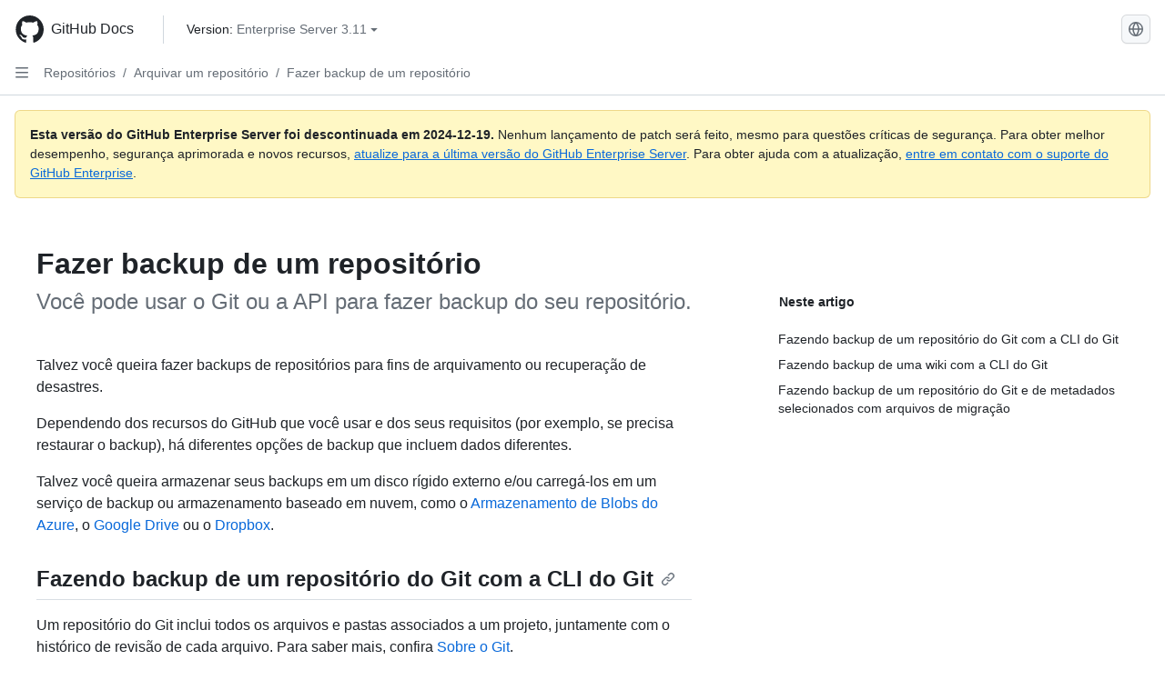

--- FILE ---
content_type: text/html; charset=utf-8
request_url: https://docs.github.com/pt/enterprise-server@3.11/repositories/archiving-a-github-repository/backing-up-a-repository
body_size: 23250
content:
<!DOCTYPE html><html data-color-mode="auto" data-light-theme="light" data-dark-theme="dark" lang="pt"><head><meta charset="utf-8" data-next-head=""><meta name="viewport" content="width=device-width, initial-scale=1" data-next-head=""><link rel="icon" type="image/png" href="https://github.github.com/docs-ghes-3.11/assets/cb-345/images/site/favicon.png" data-next-head=""><meta name="google-site-verification" content="c1kuD-K2HIVF635lypcsWPoD4kilo5-jA_wBFyT4uMY" data-next-head=""><title data-next-head="">Fazer backup de um repositório - GitHub Enterprise Server 3.11 Docs</title><meta name="description" content="Você pode usar o Git ou a API para fazer backup do seu repositório." data-next-head=""><link rel="alternate" hreflang="en" href="https://docs.github.com/en/enterprise-server@3.11/repositories/archiving-a-github-repository/backing-up-a-repository" data-next-head=""><link rel="alternate" hreflang="zh-Hans" href="https://docs.github.com/zh/enterprise-server@3.11/repositories/archiving-a-github-repository/backing-up-a-repository" data-next-head=""><link rel="alternate" hreflang="es" href="https://docs.github.com/es/enterprise-server@3.11/repositories/archiving-a-github-repository/backing-up-a-repository" data-next-head=""><link rel="alternate" hreflang="ru" href="https://docs.github.com/ru/enterprise-server@3.11/repositories/archiving-a-github-repository/backing-up-a-repository" data-next-head=""><link rel="alternate" hreflang="ja" href="https://docs.github.com/ja/enterprise-server@3.11/repositories/archiving-a-github-repository/backing-up-a-repository" data-next-head=""><link rel="alternate" hreflang="fr" href="https://docs.github.com/fr/enterprise-server@3.11/repositories/archiving-a-github-repository/backing-up-a-repository" data-next-head=""><link rel="alternate" hreflang="de" href="https://docs.github.com/de/enterprise-server@3.11/repositories/archiving-a-github-repository/backing-up-a-repository" data-next-head=""><link rel="alternate" hreflang="ko" href="https://docs.github.com/ko/enterprise-server@3.11/repositories/archiving-a-github-repository/backing-up-a-repository" data-next-head=""><meta name="keywords" content="Repositories" data-next-head=""><meta name="path-language" content="pt" data-next-head=""><meta name="path-version" content="enterprise-server@3.11" data-next-head=""><meta name="path-product" content="repositories" data-next-head=""><meta name="path-article" content="repositories/archiving-a-github-repository/backing-up-a-repository" data-next-head=""><meta name="page-document-type" content="article" data-next-head=""><meta name="status" content="200" data-next-head=""><meta property="og:site_name" content="GitHub Docs" data-next-head=""><meta property="og:title" content="Fazer backup de um repositório - GitHub Enterprise Server 3.11 Docs" data-next-head=""><meta property="og:type" content="article" data-next-head=""><meta property="og:url" content="http://localhost/pt/enterprise-server@3.11/repositories/archiving-a-github-repository/backing-up-a-repository" data-next-head=""><meta property="og:image" content="https://github.githubassets.com/images/modules/open_graph/github-logo.png" data-next-head=""><link rel="preload" href="https://github.github.com/docs-ghes-3.11/_next/static/css/befc662d3a7d0204.css" as="style"><link rel="stylesheet" href="https://github.github.com/docs-ghes-3.11/_next/static/css/befc662d3a7d0204.css" data-n-g=""><link rel="preload" href="https://github.github.com/docs-ghes-3.11/_next/static/css/66757a3783028467.css" as="style"><link rel="stylesheet" href="https://github.github.com/docs-ghes-3.11/_next/static/css/66757a3783028467.css" data-n-p=""><noscript data-n-css=""></noscript><script defer="" nomodule="" src="https://github.github.com/docs-ghes-3.11/_next/static/chunks/polyfills-42372ed130431b0a.js"></script><script src="https://github.github.com/docs-ghes-3.11/_next/static/chunks/webpack-896f5e3c84ac2a87.js" defer=""></script><script src="https://github.github.com/docs-ghes-3.11/_next/static/chunks/framework-19baaf6675f9027b.js" defer=""></script><script src="https://github.github.com/docs-ghes-3.11/_next/static/chunks/main-a2c1e924d9046c3c.js" defer=""></script><script src="https://github.github.com/docs-ghes-3.11/_next/static/chunks/pages/_app-2a63c2513f4f72d0.js" defer=""></script><script src="https://github.github.com/docs-ghes-3.11/_next/static/chunks/727f57db-0c1598b65f87ef51.js" defer=""></script><script src="https://github.github.com/docs-ghes-3.11/_next/static/chunks/4197-10db3e81f24542eb.js" defer=""></script><script src="https://github.github.com/docs-ghes-3.11/_next/static/chunks/7058-bc76b6e6dc360a14.js" defer=""></script><script src="https://github.github.com/docs-ghes-3.11/_next/static/chunks/690-9f438af70d12addb.js" defer=""></script><script src="https://github.github.com/docs-ghes-3.11/_next/static/chunks/6380-eead9c9f5a580ecb.js" defer=""></script><script src="https://github.github.com/docs-ghes-3.11/_next/static/chunks/824-043951f7def55226.js" defer=""></script><script src="https://github.github.com/docs-ghes-3.11/_next/static/chunks/7685-c52c49b6ade1eeb0.js" defer=""></script><script src="https://github.github.com/docs-ghes-3.11/_next/static/chunks/pages/%5BversionId%5D/%5BproductId%5D/%5B...restPage%5D-132d9974d06cf4fc.js" defer=""></script><style data-styled="" data-styled-version="5.3.5">.cEhRXB{-webkit-box-pack:center;-webkit-justify-content:center;-ms-flex-pack:center;justify-content:center;}/*!sc*/
.dmdEgz{display:-webkit-box;display:-webkit-flex;display:-ms-flexbox;display:flex;pointer-events:none;}/*!sc*/
.Ywlla{list-style:none;}/*!sc*/
.hROlum{display:-webkit-box;display:-webkit-flex;display:-ms-flexbox;display:flex;-webkit-flex-direction:column;-ms-flex-direction:column;flex-direction:column;-webkit-box-flex:1;-webkit-flex-grow:1;-ms-flex-positive:1;flex-grow:1;min-width:0;}/*!sc*/
.cUxMoC{display:-webkit-box;display:-webkit-flex;display:-ms-flexbox;display:flex;-webkit-box-flex:1;-webkit-flex-grow:1;-ms-flex-positive:1;flex-grow:1;}/*!sc*/
.bmseMA{-webkit-box-flex:1;-webkit-flex-grow:1;-ms-flex-positive:1;flex-grow:1;font-weight:400;word-break:break-word;}/*!sc*/
.lmYNOb{height:20px;-webkit-flex-shrink:0;-ms-flex-negative:0;flex-shrink:0;color:var(--fgColor-muted,var(--color-fg-muted,#656d76));margin-left:8px;font-weight:initial;}/*!sc*/
[data-variant="danger"]:hover .Box-sc-g0xbh4-0,[data-variant="danger"]:active .lmYNOb{color:var(--fgColor-default,var(--color-fg-default,#1F2328));}/*!sc*/
.gMkIpo{padding:0;margin:0;display:none;}/*!sc*/
.gMkIpo *{font-size:14px;}/*!sc*/
.enEvIH{padding:0;margin:0;display:block;}/*!sc*/
.enEvIH *{font-size:14px;}/*!sc*/
.ivpQTm{-webkit-box-flex:1;-webkit-flex-grow:1;-ms-flex-positive:1;flex-grow:1;font-weight:600;word-break:break-word;}/*!sc*/
.eQiQea{grid-area:topper;}/*!sc*/
.ijSsTo{grid-area:intro;}/*!sc*/
.giVcWX{-webkit-align-self:flex-start;-ms-flex-item-align:start;align-self:flex-start;grid-area:sidebar;}/*!sc*/
.kohLxz{grid-area:content;}/*!sc*/
data-styled.g3[id="Box-sc-g0xbh4-0"]{content:"cEhRXB,dmdEgz,Ywlla,hROlum,cUxMoC,bmseMA,lmYNOb,gMkIpo,enEvIH,ivpQTm,eQiQea,ijSsTo,giVcWX,kohLxz,"}/*!sc*/
.hXCKEr{border-radius:6px;border:1px solid;border-color:transparent;font-family:inherit;font-weight:500;font-size:14px;cursor:pointer;-webkit-appearance:none;-moz-appearance:none;appearance:none;-webkit-user-select:none;-moz-user-select:none;-ms-user-select:none;user-select:none;-webkit-text-decoration:none;text-decoration:none;text-align:center;display:-webkit-box;display:-webkit-flex;display:-ms-flexbox;display:flex;-webkit-align-items:center;-webkit-box-align:center;-ms-flex-align:center;align-items:center;-webkit-box-pack:justify;-webkit-justify-content:space-between;-ms-flex-pack:justify;justify-content:space-between;height:32px;padding:0 12px;gap:8px;min-width:-webkit-max-content;min-width:-moz-max-content;min-width:max-content;-webkit-transition:80ms cubic-bezier(0.65,0,0.35,1);transition:80ms cubic-bezier(0.65,0,0.35,1);-webkit-transition-property:color,fill,background-color,border-color;transition-property:color,fill,background-color,border-color;color:var(--button-default-fgColor-rest,var(--color-btn-text,#24292f));background-color:transparent;box-shadow:none;}/*!sc*/
.hXCKEr:focus:not(:disabled){box-shadow:none;outline:2px solid var(--fgColor-accent,var(--color-accent-fg,#0969da));outline-offset:-2px;}/*!sc*/
.hXCKEr:focus:not(:disabled):not(:focus-visible){outline:solid 1px transparent;}/*!sc*/
.hXCKEr:focus-visible:not(:disabled){box-shadow:none;outline:2px solid var(--fgColor-accent,var(--color-accent-fg,#0969da));outline-offset:-2px;}/*!sc*/
.hXCKEr[href]{display:-webkit-inline-box;display:-webkit-inline-flex;display:-ms-inline-flexbox;display:inline-flex;}/*!sc*/
.hXCKEr[href]:hover{-webkit-text-decoration:none;text-decoration:none;}/*!sc*/
.hXCKEr:hover{-webkit-transition-duration:80ms;transition-duration:80ms;}/*!sc*/
.hXCKEr:active{-webkit-transition:none;transition:none;}/*!sc*/
.hXCKEr[data-inactive]{cursor:auto;}/*!sc*/
.hXCKEr:disabled{cursor:not-allowed;box-shadow:none;color:var(--fgColor-disabled,var(--color-primer-fg-disabled,#8c959f));}/*!sc*/
.hXCKEr:disabled [data-component=ButtonCounter],.hXCKEr:disabled [data-component="leadingVisual"],.hXCKEr:disabled [data-component="trailingAction"]{color:inherit;}/*!sc*/
@media (forced-colors:active){.hXCKEr:focus{outline:solid 1px transparent;}}/*!sc*/
.hXCKEr [data-component=ButtonCounter]{font-size:12px;}/*!sc*/
.hXCKEr[data-component=IconButton]{display:inline-grid;padding:unset;place-content:center;width:32px;min-width:unset;}/*!sc*/
.hXCKEr[data-size="small"]{padding:0 8px;height:28px;gap:4px;font-size:12px;}/*!sc*/
.hXCKEr[data-size="small"] [data-component="text"]{line-height:calc(20 / 12);}/*!sc*/
.hXCKEr[data-size="small"] [data-component=ButtonCounter]{font-size:12px;}/*!sc*/
.hXCKEr[data-size="small"] [data-component="buttonContent"] > :not(:last-child){margin-right:4px;}/*!sc*/
.hXCKEr[data-size="small"][data-component=IconButton]{width:28px;padding:unset;}/*!sc*/
.hXCKEr[data-size="large"]{padding:0 16px;height:40px;gap:8px;}/*!sc*/
.hXCKEr[data-size="large"] [data-component="buttonContent"] > :not(:last-child){margin-right:8px;}/*!sc*/
.hXCKEr[data-size="large"][data-component=IconButton]{width:40px;padding:unset;}/*!sc*/
.hXCKEr[data-block="block"]{width:100%;}/*!sc*/
.hXCKEr[data-label-wrap="true"]{min-width:-webkit-fit-content;min-width:-moz-fit-content;min-width:fit-content;height:unset;min-height:var(--control-medium-size,2rem);}/*!sc*/
.hXCKEr[data-label-wrap="true"] [data-component="buttonContent"]{-webkit-flex:1 1 auto;-ms-flex:1 1 auto;flex:1 1 auto;-webkit-align-self:stretch;-ms-flex-item-align:stretch;align-self:stretch;padding-block:calc(var(--control-medium-paddingBlock,0.375rem) - 2px);}/*!sc*/
.hXCKEr[data-label-wrap="true"] [data-component="text"]{white-space:unset;word-break:break-word;}/*!sc*/
.hXCKEr[data-label-wrap="true"][data-size="small"]{height:unset;min-height:var(--control-small-size,1.75rem);}/*!sc*/
.hXCKEr[data-label-wrap="true"][data-size="small"] [data-component="buttonContent"]{padding-block:calc(var(--control-small-paddingBlock,0.25rem) - 2px);}/*!sc*/
.hXCKEr[data-label-wrap="true"][data-size="large"]{height:unset;min-height:var(--control-large-size,2.5rem);padding-inline:var(--control-large-paddingInline-spacious,1rem);}/*!sc*/
.hXCKEr[data-label-wrap="true"][data-size="large"] [data-component="buttonContent"]{padding-block:calc(var(--control-large-paddingBlock,0.625rem) - 2px);}/*!sc*/
.hXCKEr[data-inactive]:not([disabled]){background-color:var(--button-inactive-bgColor,var(--button-inactive-bgColor-rest,var(--color-btn-inactive-bg,#eaeef2)));border-color:var(--button-inactive-bgColor,var(--button-inactive-bgColor-rest,var(--color-btn-inactive-bg,#eaeef2)));color:var(--button-inactive-fgColor,var(--button-inactive-fgColor-rest,var(--color-btn-inactive-text,#57606a)));}/*!sc*/
.hXCKEr[data-inactive]:not([disabled]):focus-visible{box-shadow:none;}/*!sc*/
.hXCKEr [data-component="leadingVisual"]{grid-area:leadingVisual;color:var(--fgColor-muted,var(--color-fg-muted,#656d76));}/*!sc*/
.hXCKEr [data-component="text"]{grid-area:text;line-height:calc(20/14);white-space:nowrap;}/*!sc*/
.hXCKEr [data-component="trailingVisual"]{grid-area:trailingVisual;}/*!sc*/
.hXCKEr [data-component="trailingAction"]{margin-right:-4px;color:var(--fgColor-muted,var(--color-fg-muted,#656d76));}/*!sc*/
.hXCKEr [data-component="buttonContent"]{-webkit-flex:1 0 auto;-ms-flex:1 0 auto;flex:1 0 auto;display:grid;grid-template-areas:"leadingVisual text trailingVisual";grid-template-columns:min-content minmax(0,auto) min-content;-webkit-align-items:center;-webkit-box-align:center;-ms-flex-align:center;align-items:center;-webkit-align-content:center;-ms-flex-line-pack:center;align-content:center;}/*!sc*/
.hXCKEr [data-component="buttonContent"] > :not(:last-child){margin-right:8px;}/*!sc*/
.hXCKEr [data-component="loadingSpinner"]{grid-area:text;margin-right:0px !important;place-self:center;}/*!sc*/
.hXCKEr [data-component="loadingSpinner"] + [data-component="text"]{visibility:hidden;}/*!sc*/
.hXCKEr:hover:not([disabled]){background-color:var(--control-transparent-bgColor-hover,var(--color-action-list-item-default-hover-bg,rgba(208,215,222,0.32)));}/*!sc*/
.hXCKEr:active:not([disabled]){background-color:var(--control-transparent-bgColor-active,var(--color-action-list-item-default-active-bg,rgba(208,215,222,0.48)));}/*!sc*/
.hXCKEr[aria-expanded=true]{background-color:var(--control-transparent-bgColor-selected,var(--color-action-list-item-default-selected-bg,rgba(208,215,222,0.24)));}/*!sc*/
.hXCKEr[data-component="IconButton"][data-no-visuals]{color:var(--fgColor-muted,var(--color-fg-muted,#656d76));}/*!sc*/
.hXCKEr[data-no-visuals]{color:var(--fgColor-accent,var(--color-accent-fg,#0969da));}/*!sc*/
.hXCKEr:has([data-component="ButtonCounter"]){color:var(--button-default-fgColor-rest,var(--color-btn-text,#24292f));}/*!sc*/
.hXCKEr:disabled[data-no-visuals]{color:var(--fgColor-disabled,var(--color-primer-fg-disabled,#8c959f));}/*!sc*/
.hXCKEr:disabled[data-no-visuals] [data-component=ButtonCounter]{color:inherit;}/*!sc*/
.hXCKEr{height:auto;text-align:left;}/*!sc*/
.hXCKEr span:first-child{display:inline;}/*!sc*/
.jOdgLl{border-radius:6px;border:1px solid;border-color:var(--button-default-borderColor-rest,var(--button-default-borderColor-rest,var(--color-btn-border,rgba(31,35,40,0.15))));font-family:inherit;font-weight:500;font-size:14px;cursor:pointer;-webkit-appearance:none;-moz-appearance:none;appearance:none;-webkit-user-select:none;-moz-user-select:none;-ms-user-select:none;user-select:none;-webkit-text-decoration:none;text-decoration:none;text-align:center;display:-webkit-box;display:-webkit-flex;display:-ms-flexbox;display:flex;-webkit-align-items:center;-webkit-box-align:center;-ms-flex-align:center;align-items:center;-webkit-box-pack:justify;-webkit-justify-content:space-between;-ms-flex-pack:justify;justify-content:space-between;height:32px;padding:0 12px;gap:8px;min-width:-webkit-max-content;min-width:-moz-max-content;min-width:max-content;-webkit-transition:80ms cubic-bezier(0.65,0,0.35,1);transition:80ms cubic-bezier(0.65,0,0.35,1);-webkit-transition-property:color,fill,background-color,border-color;transition-property:color,fill,background-color,border-color;color:var(--button-default-fgColor-rest,var(--color-btn-text,#24292f));background-color:var(--button-default-bgColor-rest,var(--color-btn-bg,#f6f8fa));box-shadow:var(--button-default-shadow-resting,var(--color-btn-shadow,0 1px 0 rgba(31,35,40,0.04))),var(--button-default-shadow-inset,var(--color-btn-inset-shadow,inset 0 1px 0 rgba(255,255,255,0.25)));}/*!sc*/
.jOdgLl:focus:not(:disabled){box-shadow:none;outline:2px solid var(--fgColor-accent,var(--color-accent-fg,#0969da));outline-offset:-2px;}/*!sc*/
.jOdgLl:focus:not(:disabled):not(:focus-visible){outline:solid 1px transparent;}/*!sc*/
.jOdgLl:focus-visible:not(:disabled){box-shadow:none;outline:2px solid var(--fgColor-accent,var(--color-accent-fg,#0969da));outline-offset:-2px;}/*!sc*/
.jOdgLl[href]{display:-webkit-inline-box;display:-webkit-inline-flex;display:-ms-inline-flexbox;display:inline-flex;}/*!sc*/
.jOdgLl[href]:hover{-webkit-text-decoration:none;text-decoration:none;}/*!sc*/
.jOdgLl:hover{-webkit-transition-duration:80ms;transition-duration:80ms;}/*!sc*/
.jOdgLl:active{-webkit-transition:none;transition:none;}/*!sc*/
.jOdgLl[data-inactive]{cursor:auto;}/*!sc*/
.jOdgLl:disabled{cursor:not-allowed;box-shadow:none;color:var(--fgColor-disabled,var(--color-primer-fg-disabled,#8c959f));border-color:var(--button-default-borderColor-disabled,var(--button-default-borderColor-rest,var(--color-btn-border,rgba(31,35,40,0.15))));background-color:var(--button-default-bgColor-disabled,var(--control-bgColor-disabled,var(--color-input-disabled-bg,rgba(175,184,193,0.2))));}/*!sc*/
.jOdgLl:disabled [data-component=ButtonCounter]{color:inherit;}/*!sc*/
@media (forced-colors:active){.jOdgLl:focus{outline:solid 1px transparent;}}/*!sc*/
.jOdgLl [data-component=ButtonCounter]{font-size:12px;background-color:var(--buttonCounter-default-bgColor-rest,var(--color-btn-counter-bg,rgba(31,35,40,0.08)));}/*!sc*/
.jOdgLl[data-component=IconButton]{display:inline-grid;padding:unset;place-content:center;width:32px;min-width:unset;}/*!sc*/
.jOdgLl[data-size="small"]{padding:0 8px;height:28px;gap:4px;font-size:12px;}/*!sc*/
.jOdgLl[data-size="small"] [data-component="text"]{line-height:calc(20 / 12);}/*!sc*/
.jOdgLl[data-size="small"] [data-component=ButtonCounter]{font-size:12px;}/*!sc*/
.jOdgLl[data-size="small"] [data-component="buttonContent"] > :not(:last-child){margin-right:4px;}/*!sc*/
.jOdgLl[data-size="small"][data-component=IconButton]{width:28px;padding:unset;}/*!sc*/
.jOdgLl[data-size="large"]{padding:0 16px;height:40px;gap:8px;}/*!sc*/
.jOdgLl[data-size="large"] [data-component="buttonContent"] > :not(:last-child){margin-right:8px;}/*!sc*/
.jOdgLl[data-size="large"][data-component=IconButton]{width:40px;padding:unset;}/*!sc*/
.jOdgLl[data-block="block"]{width:100%;}/*!sc*/
.jOdgLl[data-label-wrap="true"]{min-width:-webkit-fit-content;min-width:-moz-fit-content;min-width:fit-content;height:unset;min-height:var(--control-medium-size,2rem);}/*!sc*/
.jOdgLl[data-label-wrap="true"] [data-component="buttonContent"]{-webkit-flex:1 1 auto;-ms-flex:1 1 auto;flex:1 1 auto;-webkit-align-self:stretch;-ms-flex-item-align:stretch;align-self:stretch;padding-block:calc(var(--control-medium-paddingBlock,0.375rem) - 2px);}/*!sc*/
.jOdgLl[data-label-wrap="true"] [data-component="text"]{white-space:unset;word-break:break-word;}/*!sc*/
.jOdgLl[data-label-wrap="true"][data-size="small"]{height:unset;min-height:var(--control-small-size,1.75rem);}/*!sc*/
.jOdgLl[data-label-wrap="true"][data-size="small"] [data-component="buttonContent"]{padding-block:calc(var(--control-small-paddingBlock,0.25rem) - 2px);}/*!sc*/
.jOdgLl[data-label-wrap="true"][data-size="large"]{height:unset;min-height:var(--control-large-size,2.5rem);padding-inline:var(--control-large-paddingInline-spacious,1rem);}/*!sc*/
.jOdgLl[data-label-wrap="true"][data-size="large"] [data-component="buttonContent"]{padding-block:calc(var(--control-large-paddingBlock,0.625rem) - 2px);}/*!sc*/
.jOdgLl[data-inactive]:not([disabled]){background-color:var(--button-inactive-bgColor,var(--button-inactive-bgColor-rest,var(--color-btn-inactive-bg,#eaeef2)));border-color:var(--button-inactive-bgColor,var(--button-inactive-bgColor-rest,var(--color-btn-inactive-bg,#eaeef2)));color:var(--button-inactive-fgColor,var(--button-inactive-fgColor-rest,var(--color-btn-inactive-text,#57606a)));}/*!sc*/
.jOdgLl[data-inactive]:not([disabled]):focus-visible{box-shadow:none;}/*!sc*/
.jOdgLl [data-component="leadingVisual"]{grid-area:leadingVisual;}/*!sc*/
.jOdgLl [data-component="text"]{grid-area:text;line-height:calc(20/14);white-space:nowrap;}/*!sc*/
.jOdgLl [data-component="trailingVisual"]{grid-area:trailingVisual;}/*!sc*/
.jOdgLl [data-component="trailingAction"]{margin-right:-4px;}/*!sc*/
.jOdgLl [data-component="buttonContent"]{-webkit-flex:1 0 auto;-ms-flex:1 0 auto;flex:1 0 auto;display:grid;grid-template-areas:"leadingVisual text trailingVisual";grid-template-columns:min-content minmax(0,auto) min-content;-webkit-align-items:center;-webkit-box-align:center;-ms-flex-align:center;align-items:center;-webkit-align-content:center;-ms-flex-line-pack:center;align-content:center;}/*!sc*/
.jOdgLl [data-component="buttonContent"] > :not(:last-child){margin-right:8px;}/*!sc*/
.jOdgLl [data-component="loadingSpinner"]{grid-area:text;margin-right:0px !important;place-self:center;}/*!sc*/
.jOdgLl [data-component="loadingSpinner"] + [data-component="text"]{visibility:hidden;}/*!sc*/
.jOdgLl:hover:not([disabled]):not([data-inactive]){background-color:var(--button-default-bgColor-hover,var(--color-btn-hover-bg,#f3f4f6));border-color:var(--button-default-borderColor-hover,var(--button-default-borderColor-hover,var(--color-btn-hover-border,rgba(31,35,40,0.15))));}/*!sc*/
.jOdgLl:active:not([disabled]):not([data-inactive]){background-color:var(--button-default-bgColor-active,var(--color-btn-active-bg,hsla(220,14%,93%,1)));border-color:var(--button-default-borderColor-active,var(--button-default-borderColor-active,var(--color-btn-active-border,rgba(31,35,40,0.15))));}/*!sc*/
.jOdgLl[aria-expanded=true]{background-color:var(--button-default-bgColor-active,var(--color-btn-active-bg,hsla(220,14%,93%,1)));border-color:var(--button-default-borderColor-active,var(--button-default-borderColor-active,var(--color-btn-active-border,rgba(31,35,40,0.15))));}/*!sc*/
.jOdgLl [data-component="leadingVisual"],.jOdgLl [data-component="trailingVisual"],.jOdgLl [data-component="trailingAction"]{color:var(--button-color,var(--fgColor-muted,var(--color-fg-muted,#656d76)));}/*!sc*/
.jOdgLl[data-component="IconButton"][data-no-visuals]{color:var(--fgColor-muted,var(--color-fg-muted,#656d76));}/*!sc*/
.jOdgLl[data-no-visuals]{border-top-left-radius:unset;border-bottom-left-radius:unset;}/*!sc*/
.hmWbvh{border-radius:6px;border:1px solid;border-color:var(--button-default-borderColor-rest,var(--button-default-borderColor-rest,var(--color-btn-border,rgba(31,35,40,0.15))));font-family:inherit;font-weight:500;font-size:14px;cursor:pointer;-webkit-appearance:none;-moz-appearance:none;appearance:none;-webkit-user-select:none;-moz-user-select:none;-ms-user-select:none;user-select:none;-webkit-text-decoration:none;text-decoration:none;text-align:center;display:-webkit-box;display:-webkit-flex;display:-ms-flexbox;display:flex;-webkit-align-items:center;-webkit-box-align:center;-ms-flex-align:center;align-items:center;-webkit-box-pack:justify;-webkit-justify-content:space-between;-ms-flex-pack:justify;justify-content:space-between;height:32px;padding:0 12px;gap:8px;min-width:-webkit-max-content;min-width:-moz-max-content;min-width:max-content;-webkit-transition:80ms cubic-bezier(0.65,0,0.35,1);transition:80ms cubic-bezier(0.65,0,0.35,1);-webkit-transition-property:color,fill,background-color,border-color;transition-property:color,fill,background-color,border-color;color:var(--button-default-fgColor-rest,var(--color-btn-text,#24292f));background-color:var(--button-default-bgColor-rest,var(--color-btn-bg,#f6f8fa));box-shadow:var(--button-default-shadow-resting,var(--color-btn-shadow,0 1px 0 rgba(31,35,40,0.04))),var(--button-default-shadow-inset,var(--color-btn-inset-shadow,inset 0 1px 0 rgba(255,255,255,0.25)));}/*!sc*/
.hmWbvh:focus:not(:disabled){box-shadow:none;outline:2px solid var(--fgColor-accent,var(--color-accent-fg,#0969da));outline-offset:-2px;}/*!sc*/
.hmWbvh:focus:not(:disabled):not(:focus-visible){outline:solid 1px transparent;}/*!sc*/
.hmWbvh:focus-visible:not(:disabled){box-shadow:none;outline:2px solid var(--fgColor-accent,var(--color-accent-fg,#0969da));outline-offset:-2px;}/*!sc*/
.hmWbvh[href]{display:-webkit-inline-box;display:-webkit-inline-flex;display:-ms-inline-flexbox;display:inline-flex;}/*!sc*/
.hmWbvh[href]:hover{-webkit-text-decoration:none;text-decoration:none;}/*!sc*/
.hmWbvh:hover{-webkit-transition-duration:80ms;transition-duration:80ms;}/*!sc*/
.hmWbvh:active{-webkit-transition:none;transition:none;}/*!sc*/
.hmWbvh[data-inactive]{cursor:auto;}/*!sc*/
.hmWbvh:disabled{cursor:not-allowed;box-shadow:none;color:var(--fgColor-disabled,var(--color-primer-fg-disabled,#8c959f));border-color:var(--button-default-borderColor-disabled,var(--button-default-borderColor-rest,var(--color-btn-border,rgba(31,35,40,0.15))));background-color:var(--button-default-bgColor-disabled,var(--control-bgColor-disabled,var(--color-input-disabled-bg,rgba(175,184,193,0.2))));}/*!sc*/
.hmWbvh:disabled [data-component=ButtonCounter]{color:inherit;}/*!sc*/
@media (forced-colors:active){.hmWbvh:focus{outline:solid 1px transparent;}}/*!sc*/
.hmWbvh [data-component=ButtonCounter]{font-size:12px;background-color:var(--buttonCounter-default-bgColor-rest,var(--color-btn-counter-bg,rgba(31,35,40,0.08)));}/*!sc*/
.hmWbvh[data-component=IconButton]{display:inline-grid;padding:unset;place-content:center;width:32px;min-width:unset;}/*!sc*/
.hmWbvh[data-size="small"]{padding:0 8px;height:28px;gap:4px;font-size:12px;}/*!sc*/
.hmWbvh[data-size="small"] [data-component="text"]{line-height:calc(20 / 12);}/*!sc*/
.hmWbvh[data-size="small"] [data-component=ButtonCounter]{font-size:12px;}/*!sc*/
.hmWbvh[data-size="small"] [data-component="buttonContent"] > :not(:last-child){margin-right:4px;}/*!sc*/
.hmWbvh[data-size="small"][data-component=IconButton]{width:28px;padding:unset;}/*!sc*/
.hmWbvh[data-size="large"]{padding:0 16px;height:40px;gap:8px;}/*!sc*/
.hmWbvh[data-size="large"] [data-component="buttonContent"] > :not(:last-child){margin-right:8px;}/*!sc*/
.hmWbvh[data-size="large"][data-component=IconButton]{width:40px;padding:unset;}/*!sc*/
.hmWbvh[data-block="block"]{width:100%;}/*!sc*/
.hmWbvh[data-label-wrap="true"]{min-width:-webkit-fit-content;min-width:-moz-fit-content;min-width:fit-content;height:unset;min-height:var(--control-medium-size,2rem);}/*!sc*/
.hmWbvh[data-label-wrap="true"] [data-component="buttonContent"]{-webkit-flex:1 1 auto;-ms-flex:1 1 auto;flex:1 1 auto;-webkit-align-self:stretch;-ms-flex-item-align:stretch;align-self:stretch;padding-block:calc(var(--control-medium-paddingBlock,0.375rem) - 2px);}/*!sc*/
.hmWbvh[data-label-wrap="true"] [data-component="text"]{white-space:unset;word-break:break-word;}/*!sc*/
.hmWbvh[data-label-wrap="true"][data-size="small"]{height:unset;min-height:var(--control-small-size,1.75rem);}/*!sc*/
.hmWbvh[data-label-wrap="true"][data-size="small"] [data-component="buttonContent"]{padding-block:calc(var(--control-small-paddingBlock,0.25rem) - 2px);}/*!sc*/
.hmWbvh[data-label-wrap="true"][data-size="large"]{height:unset;min-height:var(--control-large-size,2.5rem);padding-inline:var(--control-large-paddingInline-spacious,1rem);}/*!sc*/
.hmWbvh[data-label-wrap="true"][data-size="large"] [data-component="buttonContent"]{padding-block:calc(var(--control-large-paddingBlock,0.625rem) - 2px);}/*!sc*/
.hmWbvh[data-inactive]:not([disabled]){background-color:var(--button-inactive-bgColor,var(--button-inactive-bgColor-rest,var(--color-btn-inactive-bg,#eaeef2)));border-color:var(--button-inactive-bgColor,var(--button-inactive-bgColor-rest,var(--color-btn-inactive-bg,#eaeef2)));color:var(--button-inactive-fgColor,var(--button-inactive-fgColor-rest,var(--color-btn-inactive-text,#57606a)));}/*!sc*/
.hmWbvh[data-inactive]:not([disabled]):focus-visible{box-shadow:none;}/*!sc*/
.hmWbvh [data-component="leadingVisual"]{grid-area:leadingVisual;}/*!sc*/
.hmWbvh [data-component="text"]{grid-area:text;line-height:calc(20/14);white-space:nowrap;}/*!sc*/
.hmWbvh [data-component="trailingVisual"]{grid-area:trailingVisual;}/*!sc*/
.hmWbvh [data-component="trailingAction"]{margin-right:-4px;}/*!sc*/
.hmWbvh [data-component="buttonContent"]{-webkit-flex:1 0 auto;-ms-flex:1 0 auto;flex:1 0 auto;display:grid;grid-template-areas:"leadingVisual text trailingVisual";grid-template-columns:min-content minmax(0,auto) min-content;-webkit-align-items:center;-webkit-box-align:center;-ms-flex-align:center;align-items:center;-webkit-align-content:center;-ms-flex-line-pack:center;align-content:center;}/*!sc*/
.hmWbvh [data-component="buttonContent"] > :not(:last-child){margin-right:8px;}/*!sc*/
.hmWbvh [data-component="loadingSpinner"]{grid-area:text;margin-right:0px !important;place-self:center;}/*!sc*/
.hmWbvh [data-component="loadingSpinner"] + [data-component="text"]{visibility:hidden;}/*!sc*/
.hmWbvh:hover:not([disabled]):not([data-inactive]){background-color:var(--button-default-bgColor-hover,var(--color-btn-hover-bg,#f3f4f6));border-color:var(--button-default-borderColor-hover,var(--button-default-borderColor-hover,var(--color-btn-hover-border,rgba(31,35,40,0.15))));}/*!sc*/
.hmWbvh:active:not([disabled]):not([data-inactive]){background-color:var(--button-default-bgColor-active,var(--color-btn-active-bg,hsla(220,14%,93%,1)));border-color:var(--button-default-borderColor-active,var(--button-default-borderColor-active,var(--color-btn-active-border,rgba(31,35,40,0.15))));}/*!sc*/
.hmWbvh[aria-expanded=true]{background-color:var(--button-default-bgColor-active,var(--color-btn-active-bg,hsla(220,14%,93%,1)));border-color:var(--button-default-borderColor-active,var(--button-default-borderColor-active,var(--color-btn-active-border,rgba(31,35,40,0.15))));}/*!sc*/
.hmWbvh [data-component="leadingVisual"],.hmWbvh [data-component="trailingVisual"],.hmWbvh [data-component="trailingAction"]{color:var(--button-color,var(--fgColor-muted,var(--color-fg-muted,#656d76)));}/*!sc*/
.hmWbvh[data-component="IconButton"][data-no-visuals]{color:var(--fgColor-muted,var(--color-fg-muted,#656d76));}/*!sc*/
.lkeyoI{border-radius:6px;border:1px solid;border-color:var(--button-default-borderColor-rest,var(--button-default-borderColor-rest,var(--color-btn-border,rgba(31,35,40,0.15))));font-family:inherit;font-weight:500;font-size:14px;cursor:pointer;-webkit-appearance:none;-moz-appearance:none;appearance:none;-webkit-user-select:none;-moz-user-select:none;-ms-user-select:none;user-select:none;-webkit-text-decoration:none;text-decoration:none;text-align:center;display:-webkit-box;display:-webkit-flex;display:-ms-flexbox;display:flex;-webkit-align-items:center;-webkit-box-align:center;-ms-flex-align:center;align-items:center;-webkit-box-pack:justify;-webkit-justify-content:space-between;-ms-flex-pack:justify;justify-content:space-between;height:32px;padding:0 12px;gap:8px;min-width:-webkit-max-content;min-width:-moz-max-content;min-width:max-content;-webkit-transition:80ms cubic-bezier(0.65,0,0.35,1);transition:80ms cubic-bezier(0.65,0,0.35,1);-webkit-transition-property:color,fill,background-color,border-color;transition-property:color,fill,background-color,border-color;color:var(--button-default-fgColor-rest,var(--color-btn-text,#24292f));background-color:var(--button-default-bgColor-rest,var(--color-btn-bg,#f6f8fa));box-shadow:var(--button-default-shadow-resting,var(--color-btn-shadow,0 1px 0 rgba(31,35,40,0.04))),var(--button-default-shadow-inset,var(--color-btn-inset-shadow,inset 0 1px 0 rgba(255,255,255,0.25)));}/*!sc*/
.lkeyoI:focus:not(:disabled){box-shadow:none;outline:2px solid var(--fgColor-accent,var(--color-accent-fg,#0969da));outline-offset:-2px;}/*!sc*/
.lkeyoI:focus:not(:disabled):not(:focus-visible){outline:solid 1px transparent;}/*!sc*/
.lkeyoI:focus-visible:not(:disabled){box-shadow:none;outline:2px solid var(--fgColor-accent,var(--color-accent-fg,#0969da));outline-offset:-2px;}/*!sc*/
.lkeyoI[href]{display:-webkit-inline-box;display:-webkit-inline-flex;display:-ms-inline-flexbox;display:inline-flex;}/*!sc*/
.lkeyoI[href]:hover{-webkit-text-decoration:none;text-decoration:none;}/*!sc*/
.lkeyoI:hover{-webkit-transition-duration:80ms;transition-duration:80ms;}/*!sc*/
.lkeyoI:active{-webkit-transition:none;transition:none;}/*!sc*/
.lkeyoI[data-inactive]{cursor:auto;}/*!sc*/
.lkeyoI:disabled{cursor:not-allowed;box-shadow:none;color:var(--fgColor-disabled,var(--color-primer-fg-disabled,#8c959f));border-color:var(--button-default-borderColor-disabled,var(--button-default-borderColor-rest,var(--color-btn-border,rgba(31,35,40,0.15))));background-color:var(--button-default-bgColor-disabled,var(--control-bgColor-disabled,var(--color-input-disabled-bg,rgba(175,184,193,0.2))));}/*!sc*/
.lkeyoI:disabled [data-component=ButtonCounter]{color:inherit;}/*!sc*/
@media (forced-colors:active){.lkeyoI:focus{outline:solid 1px transparent;}}/*!sc*/
.lkeyoI [data-component=ButtonCounter]{font-size:12px;background-color:var(--buttonCounter-default-bgColor-rest,var(--color-btn-counter-bg,rgba(31,35,40,0.08)));}/*!sc*/
.lkeyoI[data-component=IconButton]{display:inline-grid;padding:unset;place-content:center;width:32px;min-width:unset;}/*!sc*/
.lkeyoI[data-size="small"]{padding:0 8px;height:28px;gap:4px;font-size:12px;}/*!sc*/
.lkeyoI[data-size="small"] [data-component="text"]{line-height:calc(20 / 12);}/*!sc*/
.lkeyoI[data-size="small"] [data-component=ButtonCounter]{font-size:12px;}/*!sc*/
.lkeyoI[data-size="small"] [data-component="buttonContent"] > :not(:last-child){margin-right:4px;}/*!sc*/
.lkeyoI[data-size="small"][data-component=IconButton]{width:28px;padding:unset;}/*!sc*/
.lkeyoI[data-size="large"]{padding:0 16px;height:40px;gap:8px;}/*!sc*/
.lkeyoI[data-size="large"] [data-component="buttonContent"] > :not(:last-child){margin-right:8px;}/*!sc*/
.lkeyoI[data-size="large"][data-component=IconButton]{width:40px;padding:unset;}/*!sc*/
.lkeyoI[data-block="block"]{width:100%;}/*!sc*/
.lkeyoI[data-label-wrap="true"]{min-width:-webkit-fit-content;min-width:-moz-fit-content;min-width:fit-content;height:unset;min-height:var(--control-medium-size,2rem);}/*!sc*/
.lkeyoI[data-label-wrap="true"] [data-component="buttonContent"]{-webkit-flex:1 1 auto;-ms-flex:1 1 auto;flex:1 1 auto;-webkit-align-self:stretch;-ms-flex-item-align:stretch;align-self:stretch;padding-block:calc(var(--control-medium-paddingBlock,0.375rem) - 2px);}/*!sc*/
.lkeyoI[data-label-wrap="true"] [data-component="text"]{white-space:unset;word-break:break-word;}/*!sc*/
.lkeyoI[data-label-wrap="true"][data-size="small"]{height:unset;min-height:var(--control-small-size,1.75rem);}/*!sc*/
.lkeyoI[data-label-wrap="true"][data-size="small"] [data-component="buttonContent"]{padding-block:calc(var(--control-small-paddingBlock,0.25rem) - 2px);}/*!sc*/
.lkeyoI[data-label-wrap="true"][data-size="large"]{height:unset;min-height:var(--control-large-size,2.5rem);padding-inline:var(--control-large-paddingInline-spacious,1rem);}/*!sc*/
.lkeyoI[data-label-wrap="true"][data-size="large"] [data-component="buttonContent"]{padding-block:calc(var(--control-large-paddingBlock,0.625rem) - 2px);}/*!sc*/
.lkeyoI[data-inactive]:not([disabled]){background-color:var(--button-inactive-bgColor,var(--button-inactive-bgColor-rest,var(--color-btn-inactive-bg,#eaeef2)));border-color:var(--button-inactive-bgColor,var(--button-inactive-bgColor-rest,var(--color-btn-inactive-bg,#eaeef2)));color:var(--button-inactive-fgColor,var(--button-inactive-fgColor-rest,var(--color-btn-inactive-text,#57606a)));}/*!sc*/
.lkeyoI[data-inactive]:not([disabled]):focus-visible{box-shadow:none;}/*!sc*/
.lkeyoI [data-component="leadingVisual"]{grid-area:leadingVisual;}/*!sc*/
.lkeyoI [data-component="text"]{grid-area:text;line-height:calc(20/14);white-space:nowrap;}/*!sc*/
.lkeyoI [data-component="trailingVisual"]{grid-area:trailingVisual;}/*!sc*/
.lkeyoI [data-component="trailingAction"]{margin-right:-4px;}/*!sc*/
.lkeyoI [data-component="buttonContent"]{-webkit-flex:1 0 auto;-ms-flex:1 0 auto;flex:1 0 auto;display:grid;grid-template-areas:"leadingVisual text trailingVisual";grid-template-columns:min-content minmax(0,auto) min-content;-webkit-align-items:center;-webkit-box-align:center;-ms-flex-align:center;align-items:center;-webkit-align-content:center;-ms-flex-line-pack:center;align-content:center;}/*!sc*/
.lkeyoI [data-component="buttonContent"] > :not(:last-child){margin-right:8px;}/*!sc*/
.lkeyoI [data-component="loadingSpinner"]{grid-area:text;margin-right:0px !important;place-self:center;}/*!sc*/
.lkeyoI [data-component="loadingSpinner"] + [data-component="text"]{visibility:hidden;}/*!sc*/
.lkeyoI:hover:not([disabled]):not([data-inactive]){background-color:var(--button-default-bgColor-hover,var(--color-btn-hover-bg,#f3f4f6));border-color:var(--button-default-borderColor-hover,var(--button-default-borderColor-hover,var(--color-btn-hover-border,rgba(31,35,40,0.15))));}/*!sc*/
.lkeyoI:active:not([disabled]):not([data-inactive]){background-color:var(--button-default-bgColor-active,var(--color-btn-active-bg,hsla(220,14%,93%,1)));border-color:var(--button-default-borderColor-active,var(--button-default-borderColor-active,var(--color-btn-active-border,rgba(31,35,40,0.15))));}/*!sc*/
.lkeyoI[aria-expanded=true]{background-color:var(--button-default-bgColor-active,var(--color-btn-active-bg,hsla(220,14%,93%,1)));border-color:var(--button-default-borderColor-active,var(--button-default-borderColor-active,var(--color-btn-active-border,rgba(31,35,40,0.15))));}/*!sc*/
.lkeyoI [data-component="leadingVisual"],.lkeyoI [data-component="trailingVisual"],.lkeyoI [data-component="trailingAction"]{color:var(--button-color,var(--fgColor-muted,var(--color-fg-muted,#656d76)));}/*!sc*/
.lkeyoI[data-component="IconButton"][data-no-visuals]{color:var(--fgColor-muted,var(--color-fg-muted,#656d76));}/*!sc*/
.lkeyoI[data-no-visuals]{display:none;}/*!sc*/
.htZXvk{border-radius:6px;border:1px solid;border-color:var(--button-default-borderColor-rest,var(--button-default-borderColor-rest,var(--color-btn-border,rgba(31,35,40,0.15))));font-family:inherit;font-weight:500;font-size:14px;cursor:pointer;-webkit-appearance:none;-moz-appearance:none;appearance:none;-webkit-user-select:none;-moz-user-select:none;-ms-user-select:none;user-select:none;-webkit-text-decoration:none;text-decoration:none;text-align:center;display:-webkit-box;display:-webkit-flex;display:-ms-flexbox;display:flex;-webkit-align-items:center;-webkit-box-align:center;-ms-flex-align:center;align-items:center;-webkit-box-pack:justify;-webkit-justify-content:space-between;-ms-flex-pack:justify;justify-content:space-between;height:32px;padding:0 12px;gap:8px;min-width:-webkit-max-content;min-width:-moz-max-content;min-width:max-content;-webkit-transition:80ms cubic-bezier(0.65,0,0.35,1);transition:80ms cubic-bezier(0.65,0,0.35,1);-webkit-transition-property:color,fill,background-color,border-color;transition-property:color,fill,background-color,border-color;color:var(--button-default-fgColor-rest,var(--color-btn-text,#24292f));background-color:var(--button-default-bgColor-rest,var(--color-btn-bg,#f6f8fa));box-shadow:var(--button-default-shadow-resting,var(--color-btn-shadow,0 1px 0 rgba(31,35,40,0.04))),var(--button-default-shadow-inset,var(--color-btn-inset-shadow,inset 0 1px 0 rgba(255,255,255,0.25)));}/*!sc*/
.htZXvk:focus:not(:disabled){box-shadow:none;outline:2px solid var(--fgColor-accent,var(--color-accent-fg,#0969da));outline-offset:-2px;}/*!sc*/
.htZXvk:focus:not(:disabled):not(:focus-visible){outline:solid 1px transparent;}/*!sc*/
.htZXvk:focus-visible:not(:disabled){box-shadow:none;outline:2px solid var(--fgColor-accent,var(--color-accent-fg,#0969da));outline-offset:-2px;}/*!sc*/
.htZXvk[href]{display:-webkit-inline-box;display:-webkit-inline-flex;display:-ms-inline-flexbox;display:inline-flex;}/*!sc*/
.htZXvk[href]:hover{-webkit-text-decoration:none;text-decoration:none;}/*!sc*/
.htZXvk:hover{-webkit-transition-duration:80ms;transition-duration:80ms;}/*!sc*/
.htZXvk:active{-webkit-transition:none;transition:none;}/*!sc*/
.htZXvk[data-inactive]{cursor:auto;}/*!sc*/
.htZXvk:disabled{cursor:not-allowed;box-shadow:none;color:var(--fgColor-disabled,var(--color-primer-fg-disabled,#8c959f));border-color:var(--button-default-borderColor-disabled,var(--button-default-borderColor-rest,var(--color-btn-border,rgba(31,35,40,0.15))));background-color:var(--button-default-bgColor-disabled,var(--control-bgColor-disabled,var(--color-input-disabled-bg,rgba(175,184,193,0.2))));}/*!sc*/
.htZXvk:disabled [data-component=ButtonCounter]{color:inherit;}/*!sc*/
@media (forced-colors:active){.htZXvk:focus{outline:solid 1px transparent;}}/*!sc*/
.htZXvk [data-component=ButtonCounter]{font-size:12px;background-color:var(--buttonCounter-default-bgColor-rest,var(--color-btn-counter-bg,rgba(31,35,40,0.08)));}/*!sc*/
.htZXvk[data-component=IconButton]{display:inline-grid;padding:unset;place-content:center;width:32px;min-width:unset;}/*!sc*/
.htZXvk[data-size="small"]{padding:0 8px;height:28px;gap:4px;font-size:12px;}/*!sc*/
.htZXvk[data-size="small"] [data-component="text"]{line-height:calc(20 / 12);}/*!sc*/
.htZXvk[data-size="small"] [data-component=ButtonCounter]{font-size:12px;}/*!sc*/
.htZXvk[data-size="small"] [data-component="buttonContent"] > :not(:last-child){margin-right:4px;}/*!sc*/
.htZXvk[data-size="small"][data-component=IconButton]{width:28px;padding:unset;}/*!sc*/
.htZXvk[data-size="large"]{padding:0 16px;height:40px;gap:8px;}/*!sc*/
.htZXvk[data-size="large"] [data-component="buttonContent"] > :not(:last-child){margin-right:8px;}/*!sc*/
.htZXvk[data-size="large"][data-component=IconButton]{width:40px;padding:unset;}/*!sc*/
.htZXvk[data-block="block"]{width:100%;}/*!sc*/
.htZXvk[data-label-wrap="true"]{min-width:-webkit-fit-content;min-width:-moz-fit-content;min-width:fit-content;height:unset;min-height:var(--control-medium-size,2rem);}/*!sc*/
.htZXvk[data-label-wrap="true"] [data-component="buttonContent"]{-webkit-flex:1 1 auto;-ms-flex:1 1 auto;flex:1 1 auto;-webkit-align-self:stretch;-ms-flex-item-align:stretch;align-self:stretch;padding-block:calc(var(--control-medium-paddingBlock,0.375rem) - 2px);}/*!sc*/
.htZXvk[data-label-wrap="true"] [data-component="text"]{white-space:unset;word-break:break-word;}/*!sc*/
.htZXvk[data-label-wrap="true"][data-size="small"]{height:unset;min-height:var(--control-small-size,1.75rem);}/*!sc*/
.htZXvk[data-label-wrap="true"][data-size="small"] [data-component="buttonContent"]{padding-block:calc(var(--control-small-paddingBlock,0.25rem) - 2px);}/*!sc*/
.htZXvk[data-label-wrap="true"][data-size="large"]{height:unset;min-height:var(--control-large-size,2.5rem);padding-inline:var(--control-large-paddingInline-spacious,1rem);}/*!sc*/
.htZXvk[data-label-wrap="true"][data-size="large"] [data-component="buttonContent"]{padding-block:calc(var(--control-large-paddingBlock,0.625rem) - 2px);}/*!sc*/
.htZXvk[data-inactive]:not([disabled]){background-color:var(--button-inactive-bgColor,var(--button-inactive-bgColor-rest,var(--color-btn-inactive-bg,#eaeef2)));border-color:var(--button-inactive-bgColor,var(--button-inactive-bgColor-rest,var(--color-btn-inactive-bg,#eaeef2)));color:var(--button-inactive-fgColor,var(--button-inactive-fgColor-rest,var(--color-btn-inactive-text,#57606a)));}/*!sc*/
.htZXvk[data-inactive]:not([disabled]):focus-visible{box-shadow:none;}/*!sc*/
.htZXvk [data-component="leadingVisual"]{grid-area:leadingVisual;}/*!sc*/
.htZXvk [data-component="text"]{grid-area:text;line-height:calc(20/14);white-space:nowrap;}/*!sc*/
.htZXvk [data-component="trailingVisual"]{grid-area:trailingVisual;}/*!sc*/
.htZXvk [data-component="trailingAction"]{margin-right:-4px;}/*!sc*/
.htZXvk [data-component="buttonContent"]{-webkit-flex:1 0 auto;-ms-flex:1 0 auto;flex:1 0 auto;display:grid;grid-template-areas:"leadingVisual text trailingVisual";grid-template-columns:min-content minmax(0,auto) min-content;-webkit-align-items:center;-webkit-box-align:center;-ms-flex-align:center;align-items:center;-webkit-align-content:center;-ms-flex-line-pack:center;align-content:center;}/*!sc*/
.htZXvk [data-component="buttonContent"] > :not(:last-child){margin-right:8px;}/*!sc*/
.htZXvk [data-component="loadingSpinner"]{grid-area:text;margin-right:0px !important;place-self:center;}/*!sc*/
.htZXvk [data-component="loadingSpinner"] + [data-component="text"]{visibility:hidden;}/*!sc*/
.htZXvk:hover:not([disabled]):not([data-inactive]){background-color:var(--button-default-bgColor-hover,var(--color-btn-hover-bg,#f3f4f6));border-color:var(--button-default-borderColor-hover,var(--button-default-borderColor-hover,var(--color-btn-hover-border,rgba(31,35,40,0.15))));}/*!sc*/
.htZXvk:active:not([disabled]):not([data-inactive]){background-color:var(--button-default-bgColor-active,var(--color-btn-active-bg,hsla(220,14%,93%,1)));border-color:var(--button-default-borderColor-active,var(--button-default-borderColor-active,var(--color-btn-active-border,rgba(31,35,40,0.15))));}/*!sc*/
.htZXvk[aria-expanded=true]{background-color:var(--button-default-bgColor-active,var(--color-btn-active-bg,hsla(220,14%,93%,1)));border-color:var(--button-default-borderColor-active,var(--button-default-borderColor-active,var(--color-btn-active-border,rgba(31,35,40,0.15))));}/*!sc*/
.htZXvk [data-component="leadingVisual"],.htZXvk [data-component="trailingVisual"],.htZXvk [data-component="trailingAction"]{color:var(--button-color,var(--fgColor-muted,var(--color-fg-muted,#656d76)));}/*!sc*/
.htZXvk[data-component="IconButton"][data-no-visuals]{color:var(--fgColor-muted,var(--color-fg-muted,#656d76));}/*!sc*/
.htZXvk[data-no-visuals]{margin-left:16px;}/*!sc*/
@media (min-width:768px){.htZXvk[data-no-visuals]{margin-left:0;}}/*!sc*/
@media (min-width:1012px){.htZXvk[data-no-visuals]{display:none;}}/*!sc*/
.jCopKa{border-radius:6px;border:1px solid;border-color:transparent;font-family:inherit;font-weight:500;font-size:14px;cursor:pointer;-webkit-appearance:none;-moz-appearance:none;appearance:none;-webkit-user-select:none;-moz-user-select:none;-ms-user-select:none;user-select:none;-webkit-text-decoration:none;text-decoration:none;text-align:center;display:-webkit-box;display:-webkit-flex;display:-ms-flexbox;display:flex;-webkit-align-items:center;-webkit-box-align:center;-ms-flex-align:center;align-items:center;-webkit-box-pack:justify;-webkit-justify-content:space-between;-ms-flex-pack:justify;justify-content:space-between;height:32px;padding:0 12px;gap:8px;min-width:-webkit-max-content;min-width:-moz-max-content;min-width:max-content;-webkit-transition:80ms cubic-bezier(0.65,0,0.35,1);transition:80ms cubic-bezier(0.65,0,0.35,1);-webkit-transition-property:color,fill,background-color,border-color;transition-property:color,fill,background-color,border-color;color:var(--button-default-fgColor-rest,var(--color-btn-text,#24292f));background-color:transparent;box-shadow:none;}/*!sc*/
.jCopKa:focus:not(:disabled){box-shadow:none;outline:2px solid var(--fgColor-accent,var(--color-accent-fg,#0969da));outline-offset:-2px;}/*!sc*/
.jCopKa:focus:not(:disabled):not(:focus-visible){outline:solid 1px transparent;}/*!sc*/
.jCopKa:focus-visible:not(:disabled){box-shadow:none;outline:2px solid var(--fgColor-accent,var(--color-accent-fg,#0969da));outline-offset:-2px;}/*!sc*/
.jCopKa[href]{display:-webkit-inline-box;display:-webkit-inline-flex;display:-ms-inline-flexbox;display:inline-flex;}/*!sc*/
.jCopKa[href]:hover{-webkit-text-decoration:none;text-decoration:none;}/*!sc*/
.jCopKa:hover{-webkit-transition-duration:80ms;transition-duration:80ms;}/*!sc*/
.jCopKa:active{-webkit-transition:none;transition:none;}/*!sc*/
.jCopKa[data-inactive]{cursor:auto;}/*!sc*/
.jCopKa:disabled{cursor:not-allowed;box-shadow:none;color:var(--fgColor-disabled,var(--color-primer-fg-disabled,#8c959f));}/*!sc*/
.jCopKa:disabled [data-component=ButtonCounter],.jCopKa:disabled [data-component="leadingVisual"],.jCopKa:disabled [data-component="trailingAction"]{color:inherit;}/*!sc*/
@media (forced-colors:active){.jCopKa:focus{outline:solid 1px transparent;}}/*!sc*/
.jCopKa [data-component=ButtonCounter]{font-size:12px;}/*!sc*/
.jCopKa[data-component=IconButton]{display:inline-grid;padding:unset;place-content:center;width:32px;min-width:unset;}/*!sc*/
.jCopKa[data-size="small"]{padding:0 8px;height:28px;gap:4px;font-size:12px;}/*!sc*/
.jCopKa[data-size="small"] [data-component="text"]{line-height:calc(20 / 12);}/*!sc*/
.jCopKa[data-size="small"] [data-component=ButtonCounter]{font-size:12px;}/*!sc*/
.jCopKa[data-size="small"] [data-component="buttonContent"] > :not(:last-child){margin-right:4px;}/*!sc*/
.jCopKa[data-size="small"][data-component=IconButton]{width:28px;padding:unset;}/*!sc*/
.jCopKa[data-size="large"]{padding:0 16px;height:40px;gap:8px;}/*!sc*/
.jCopKa[data-size="large"] [data-component="buttonContent"] > :not(:last-child){margin-right:8px;}/*!sc*/
.jCopKa[data-size="large"][data-component=IconButton]{width:40px;padding:unset;}/*!sc*/
.jCopKa[data-block="block"]{width:100%;}/*!sc*/
.jCopKa[data-label-wrap="true"]{min-width:-webkit-fit-content;min-width:-moz-fit-content;min-width:fit-content;height:unset;min-height:var(--control-medium-size,2rem);}/*!sc*/
.jCopKa[data-label-wrap="true"] [data-component="buttonContent"]{-webkit-flex:1 1 auto;-ms-flex:1 1 auto;flex:1 1 auto;-webkit-align-self:stretch;-ms-flex-item-align:stretch;align-self:stretch;padding-block:calc(var(--control-medium-paddingBlock,0.375rem) - 2px);}/*!sc*/
.jCopKa[data-label-wrap="true"] [data-component="text"]{white-space:unset;word-break:break-word;}/*!sc*/
.jCopKa[data-label-wrap="true"][data-size="small"]{height:unset;min-height:var(--control-small-size,1.75rem);}/*!sc*/
.jCopKa[data-label-wrap="true"][data-size="small"] [data-component="buttonContent"]{padding-block:calc(var(--control-small-paddingBlock,0.25rem) - 2px);}/*!sc*/
.jCopKa[data-label-wrap="true"][data-size="large"]{height:unset;min-height:var(--control-large-size,2.5rem);padding-inline:var(--control-large-paddingInline-spacious,1rem);}/*!sc*/
.jCopKa[data-label-wrap="true"][data-size="large"] [data-component="buttonContent"]{padding-block:calc(var(--control-large-paddingBlock,0.625rem) - 2px);}/*!sc*/
.jCopKa[data-inactive]:not([disabled]){background-color:var(--button-inactive-bgColor,var(--button-inactive-bgColor-rest,var(--color-btn-inactive-bg,#eaeef2)));border-color:var(--button-inactive-bgColor,var(--button-inactive-bgColor-rest,var(--color-btn-inactive-bg,#eaeef2)));color:var(--button-inactive-fgColor,var(--button-inactive-fgColor-rest,var(--color-btn-inactive-text,#57606a)));}/*!sc*/
.jCopKa[data-inactive]:not([disabled]):focus-visible{box-shadow:none;}/*!sc*/
.jCopKa [data-component="leadingVisual"]{grid-area:leadingVisual;color:var(--fgColor-muted,var(--color-fg-muted,#656d76));}/*!sc*/
.jCopKa [data-component="text"]{grid-area:text;line-height:calc(20/14);white-space:nowrap;}/*!sc*/
.jCopKa [data-component="trailingVisual"]{grid-area:trailingVisual;}/*!sc*/
.jCopKa [data-component="trailingAction"]{margin-right:-4px;color:var(--fgColor-muted,var(--color-fg-muted,#656d76));}/*!sc*/
.jCopKa [data-component="buttonContent"]{-webkit-flex:1 0 auto;-ms-flex:1 0 auto;flex:1 0 auto;display:grid;grid-template-areas:"leadingVisual text trailingVisual";grid-template-columns:min-content minmax(0,auto) min-content;-webkit-align-items:center;-webkit-box-align:center;-ms-flex-align:center;align-items:center;-webkit-align-content:center;-ms-flex-line-pack:center;align-content:center;}/*!sc*/
.jCopKa [data-component="buttonContent"] > :not(:last-child){margin-right:8px;}/*!sc*/
.jCopKa [data-component="loadingSpinner"]{grid-area:text;margin-right:0px !important;place-self:center;}/*!sc*/
.jCopKa [data-component="loadingSpinner"] + [data-component="text"]{visibility:hidden;}/*!sc*/
.jCopKa:hover:not([disabled]){background-color:var(--control-transparent-bgColor-hover,var(--color-action-list-item-default-hover-bg,rgba(208,215,222,0.32)));}/*!sc*/
.jCopKa:active:not([disabled]){background-color:var(--control-transparent-bgColor-active,var(--color-action-list-item-default-active-bg,rgba(208,215,222,0.48)));}/*!sc*/
.jCopKa[aria-expanded=true]{background-color:var(--control-transparent-bgColor-selected,var(--color-action-list-item-default-selected-bg,rgba(208,215,222,0.24)));}/*!sc*/
.jCopKa[data-component="IconButton"][data-no-visuals]{color:var(--fgColor-muted,var(--color-fg-muted,#656d76));}/*!sc*/
.jCopKa[data-no-visuals]{color:var(--fgColor-accent,var(--color-accent-fg,#0969da));}/*!sc*/
.jCopKa:has([data-component="ButtonCounter"]){color:var(--button-default-fgColor-rest,var(--color-btn-text,#24292f));}/*!sc*/
.jCopKa:disabled[data-no-visuals]{color:var(--fgColor-disabled,var(--color-primer-fg-disabled,#8c959f));}/*!sc*/
.jCopKa:disabled[data-no-visuals] [data-component=ButtonCounter]{color:inherit;}/*!sc*/
data-styled.g4[id="types__StyledButton-sc-ws60qy-0"]{content:"hXCKEr,jOdgLl,hmWbvh,lkeyoI,htZXvk,jCopKa,"}/*!sc*/
.eiGLpS{display:none;}/*!sc*/
.eiGLpS[popover]{position:absolute;padding:0.5em 0.75em;width:-webkit-max-content;width:-moz-max-content;width:max-content;margin:auto;-webkit-clip:auto;clip:auto;white-space:normal;font:normal normal 11px/1.5 -apple-system,BlinkMacSystemFont,"Segoe UI","Noto Sans",Helvetica,Arial,sans-serif,"Apple Color Emoji","Segoe UI Emoji";-webkit-font-smoothing:subpixel-antialiased;color:var(--fgColor-onEmphasis,var(--color-fg-on-emphasis,#ffffff));text-align:center;word-wrap:break-word;background:var(--bgColor-emphasis,var(--color-neutral-emphasis-plus,#24292f));border-radius:6px;border:0;opacity:0;max-width:250px;inset:auto;overflow:visible;}/*!sc*/
.eiGLpS[popover]:popover-open{display:block;}/*!sc*/
.eiGLpS[popover].\:popover-open{display:block;}/*!sc*/
@media (forced-colors:active){.eiGLpS{outline:1px solid transparent;}}/*!sc*/
.eiGLpS::after{position:absolute;display:block;right:0;left:0;height:var(--overlay-offset,0.25rem);content:'';}/*!sc*/
.eiGLpS[data-direction='n']::after,.eiGLpS[data-direction='ne']::after,.eiGLpS[data-direction='nw']::after{top:100%;}/*!sc*/
.eiGLpS[data-direction='s']::after,.eiGLpS[data-direction='se']::after,.eiGLpS[data-direction='sw']::after{bottom:100%;}/*!sc*/
.eiGLpS[data-direction='w']::after{position:absolute;display:block;height:100%;width:8px;content:'';bottom:0;left:100%;}/*!sc*/
.eiGLpS[data-direction='e']::after{position:absolute;display:block;height:100%;width:8px;content:'';bottom:0;right:100%;margin-left:-8px;}/*!sc*/
@-webkit-keyframes tooltip-appear{from{opacity:0;}to{opacity:1;}}/*!sc*/
@keyframes tooltip-appear{from{opacity:0;}to{opacity:1;}}/*!sc*/
.eiGLpS:popover-open,.eiGLpS:popover-open::before{-webkit-animation-name:tooltip-appear;animation-name:tooltip-appear;-webkit-animation-duration:0.1s;animation-duration:0.1s;-webkit-animation-fill-mode:forwards;animation-fill-mode:forwards;-webkit-animation-timing-function:ease-in;animation-timing-function:ease-in;-webkit-animation-delay:0s;animation-delay:0s;}/*!sc*/
.eiGLpS.\:popover-open,.eiGLpS.\:popover-open::before{-webkit-animation-name:tooltip-appear;animation-name:tooltip-appear;-webkit-animation-duration:0.1s;animation-duration:0.1s;-webkit-animation-fill-mode:forwards;animation-fill-mode:forwards;-webkit-animation-timing-function:ease-in;animation-timing-function:ease-in;-webkit-animation-delay:0s;animation-delay:0s;}/*!sc*/
data-styled.g8[id="Tooltip__StyledTooltip-sc-e45c7z-0"]{content:"eiGLpS,"}/*!sc*/
.daAEFx{-webkit-transform:rotate(0deg);-ms-transform:rotate(0deg);transform:rotate(0deg);}/*!sc*/
.gzcJGA{-webkit-transform:rotate(180deg);-ms-transform:rotate(180deg);transform:rotate(180deg);}/*!sc*/
data-styled.g11[id="Octicon-sc-9kayk9-0"]{content:"daAEFx,gzcJGA,"}/*!sc*/
.bebFBv{font-weight:600;font-size:32px;margin:0;font-size:14px;}/*!sc*/
@media (min-width:1012px) and (max-width:1400px){.bebFBv{margin-top:2rem;}}/*!sc*/
data-styled.g28[id="Heading__StyledHeading-sc-1c1dgg0-0"]{content:"bebFBv,"}/*!sc*/
.hgjakc{margin:0;padding-inline-start:0;padding-top:8px;padding-bottom:8px;}/*!sc*/
data-styled.g29[id="List__ListBox-sc-1x7olzq-0"]{content:"hgjakc,"}/*!sc*/
.itjSOb{position:relative;display:-webkit-box;display:-webkit-flex;display:-ms-flexbox;display:flex;padding-left:8px;padding-right:8px;padding-top:6px;padding-bottom:6px;line-height:20px;min-height:5px;margin-left:8px;margin-right:8px;border-radius:6px;-webkit-transition:background 33.333ms linear;transition:background 33.333ms linear;color:var(--fgColor-default,var(--color-fg-default,#1F2328));cursor:pointer;-webkit-appearance:none;-moz-appearance:none;appearance:none;background:unset;border:unset;width:calc(100% - 16px);font-family:unset;text-align:unset;margin-top:unset;margin-bottom:unset;}/*!sc*/
.itjSOb[data-loading]{cursor:default;}/*!sc*/
.itjSOb[aria-disabled],.itjSOb[data-inactive]{cursor:not-allowed;}/*!sc*/
.itjSOb[aria-disabled] [data-component="ActionList.Checkbox"],.itjSOb[data-inactive] [data-component="ActionList.Checkbox"]{cursor:not-allowed;background-color:var(--color-input-disabled-bg,rgba(175,184,193,0.2));border-color:var(--color-input-disabled-bg,rgba(175,184,193,0.2));}/*!sc*/
@media (forced-colors:active){.itjSOb:focus,.itjSOb:focus-visible,.itjSOb > a.focus-visible{outline:solid 1px transparent !important;}}/*!sc*/
.itjSOb [data-component="ActionList.Item--DividerContainer"]{position:relative;}/*!sc*/
.itjSOb [data-component="ActionList.Item--DividerContainer"]::before{content:" ";display:block;position:absolute;width:100%;top:-7px;border:0 solid;border-top-width:0;border-color:var(--divider-color,transparent);}/*!sc*/
.itjSOb:not(:first-of-type){--divider-color:var(--borderColor-muted,var(--color-action-list-item-inline-divider,rgba(208,215,222,0.48)));}/*!sc*/
[data-component="ActionList.Divider"] + .Item__LiBox-sc-yeql7o-0{--divider-color:transparent !important;}/*!sc*/
.itjSOb:hover:not([aria-disabled]):not([data-inactive]):not([data-loading]),.itjSOb[data-focus-visible-added]:not([aria-disabled]):not([data-inactive]){--divider-color:transparent;}/*!sc*/
.itjSOb:hover:not([aria-disabled]):not([data-inactive]):not([data-loading]) + .Item__LiBox-sc-yeql7o-0,.itjSOb[data-focus-visible-added] + li{--divider-color:transparent;}/*!sc*/
@media (hover:hover) and (pointer:fine){.itjSOb:hover:not([aria-disabled]):not([data-inactive]){background-color:var(--control-transparent-bgColor-hover,var(--color-action-list-item-default-hover-bg,rgba(208,215,222,0.32)));color:var(--fgColor-default,var(--color-fg-default,#1F2328));box-shadow:inset 0 0 0 max(1px,0.0625rem) var(--control-transparent-borderColor-active,var(--color-action-list-item-default-active-border,transparent));}.itjSOb:focus-visible,.itjSOb > a.focus-visible,.itjSOb:focus.focus-visible{outline:none;border:2 solid;box-shadow:0 0 0 2px var(--bgColor-accent-emphasis,var(--color-accent-emphasis,#0969da));}.itjSOb:active:not([aria-disabled]):not([data-inactive]){background-color:var(--control-transparent-bgColor-active,var(--color-action-list-item-default-active-bg,rgba(208,215,222,0.48)));color:var(--fgColor-default,var(--color-fg-default,#1F2328));}}/*!sc*/
.lnYQME{position:relative;display:-webkit-box;display:-webkit-flex;display:-ms-flexbox;display:flex;padding-left:0;padding-right:0;font-size:14px;padding-top:0;padding-bottom:0;line-height:20px;min-height:5px;margin-left:8px;margin-right:8px;border-radius:6px;-webkit-transition:background 33.333ms linear;transition:background 33.333ms linear;color:var(--fgColor-default,var(--color-fg-default,#1F2328));cursor:pointer;-webkit-appearance:none;-moz-appearance:none;appearance:none;background:unset;border:unset;width:calc(100% - 16px);font-family:unset;text-align:unset;margin-top:unset;margin-bottom:unset;}/*!sc*/
.lnYQME[data-loading]{cursor:default;}/*!sc*/
.lnYQME[aria-disabled],.lnYQME[data-inactive]{cursor:not-allowed;}/*!sc*/
.lnYQME[aria-disabled] [data-component="ActionList.Checkbox"],.lnYQME[data-inactive] [data-component="ActionList.Checkbox"]{cursor:not-allowed;background-color:var(--color-input-disabled-bg,rgba(175,184,193,0.2));border-color:var(--color-input-disabled-bg,rgba(175,184,193,0.2));}/*!sc*/
@media (forced-colors:active){.lnYQME:focus,.lnYQME:focus-visible,.lnYQME > a.focus-visible{outline:solid 1px transparent !important;}}/*!sc*/
.lnYQME [data-component="ActionList.Item--DividerContainer"]{position:relative;}/*!sc*/
.lnYQME [data-component="ActionList.Item--DividerContainer"]::before{content:" ";display:block;position:absolute;width:100%;top:-7px;border:0 solid;border-top-width:0;border-color:var(--divider-color,transparent);}/*!sc*/
.lnYQME:not(:first-of-type){--divider-color:var(--borderColor-muted,var(--color-action-list-item-inline-divider,rgba(208,215,222,0.48)));}/*!sc*/
[data-component="ActionList.Divider"] + .Item__LiBox-sc-yeql7o-0{--divider-color:transparent !important;}/*!sc*/
.lnYQME:hover:not([aria-disabled]):not([data-inactive]):not([data-loading]),.lnYQME[data-focus-visible-added]:not([aria-disabled]):not([data-inactive]){--divider-color:transparent;}/*!sc*/
.lnYQME:hover:not([aria-disabled]):not([data-inactive]):not([data-loading]) + .Item__LiBox-sc-yeql7o-0,.lnYQME[data-focus-visible-added] + li{--divider-color:transparent;}/*!sc*/
@media (hover:hover) and (pointer:fine){.lnYQME:hover:not([aria-disabled]):not([data-inactive]){background-color:var(--control-transparent-bgColor-hover,var(--color-action-list-item-default-hover-bg,rgba(208,215,222,0.32)));color:var(--fgColor-default,var(--color-fg-default,#1F2328));box-shadow:inset 0 0 0 max(1px,0.0625rem) var(--control-transparent-borderColor-active,var(--color-action-list-item-default-active-border,transparent));}.lnYQME:focus-visible,.lnYQME > a.focus-visible,.lnYQME:focus.focus-visible{outline:none;border:2 solid;box-shadow:0 0 0 2px var(--bgColor-accent-emphasis,var(--color-accent-emphasis,#0969da));}.lnYQME:active:not([aria-disabled]):not([data-inactive]){background-color:var(--control-transparent-bgColor-active,var(--color-action-list-item-default-active-bg,rgba(208,215,222,0.48)));color:var(--fgColor-default,var(--color-fg-default,#1F2328));}}/*!sc*/
.kXKjOF{position:relative;display:-webkit-box;display:-webkit-flex;display:-ms-flexbox;display:flex;padding-left:16px;padding-right:8px;font-size:12px;padding-top:6px;padding-bottom:6px;line-height:20px;min-height:5px;margin-left:8px;margin-right:8px;border-radius:6px;-webkit-transition:background 33.333ms linear;transition:background 33.333ms linear;color:var(--fgColor-default,var(--color-fg-default,#1F2328));cursor:pointer;-webkit-appearance:none;-moz-appearance:none;appearance:none;background:unset;border:unset;width:calc(100% - 16px);font-family:unset;text-align:unset;margin-top:unset;margin-bottom:unset;}/*!sc*/
.kXKjOF[data-loading]{cursor:default;}/*!sc*/
.kXKjOF[aria-disabled],.kXKjOF[data-inactive]{cursor:not-allowed;}/*!sc*/
.kXKjOF[aria-disabled] [data-component="ActionList.Checkbox"],.kXKjOF[data-inactive] [data-component="ActionList.Checkbox"]{cursor:not-allowed;background-color:var(--color-input-disabled-bg,rgba(175,184,193,0.2));border-color:var(--color-input-disabled-bg,rgba(175,184,193,0.2));}/*!sc*/
@media (forced-colors:active){.kXKjOF:focus,.kXKjOF:focus-visible,.kXKjOF > a.focus-visible{outline:solid 1px transparent !important;}}/*!sc*/
.kXKjOF [data-component="ActionList.Item--DividerContainer"]{position:relative;}/*!sc*/
.kXKjOF [data-component="ActionList.Item--DividerContainer"]::before{content:" ";display:block;position:absolute;width:100%;top:-7px;border:0 solid;border-top-width:0;border-color:var(--divider-color,transparent);}/*!sc*/
.kXKjOF:not(:first-of-type){--divider-color:var(--borderColor-muted,var(--color-action-list-item-inline-divider,rgba(208,215,222,0.48)));}/*!sc*/
[data-component="ActionList.Divider"] + .Item__LiBox-sc-yeql7o-0{--divider-color:transparent !important;}/*!sc*/
.kXKjOF:hover:not([aria-disabled]):not([data-inactive]):not([data-loading]),.kXKjOF[data-focus-visible-added]:not([aria-disabled]):not([data-inactive]){--divider-color:transparent;}/*!sc*/
.kXKjOF:hover:not([aria-disabled]):not([data-inactive]):not([data-loading]) + .Item__LiBox-sc-yeql7o-0,.kXKjOF[data-focus-visible-added] + li{--divider-color:transparent;}/*!sc*/
@media (hover:hover) and (pointer:fine){.kXKjOF:hover:not([aria-disabled]):not([data-inactive]){background-color:var(--control-transparent-bgColor-hover,var(--color-action-list-item-default-hover-bg,rgba(208,215,222,0.32)));color:var(--fgColor-default,var(--color-fg-default,#1F2328));box-shadow:inset 0 0 0 max(1px,0.0625rem) var(--control-transparent-borderColor-active,var(--color-action-list-item-default-active-border,transparent));}.kXKjOF:focus-visible,.kXKjOF > a.focus-visible,.kXKjOF:focus.focus-visible{outline:none;border:2 solid;box-shadow:0 0 0 2px var(--bgColor-accent-emphasis,var(--color-accent-emphasis,#0969da));}.kXKjOF:active:not([aria-disabled]):not([data-inactive]){background-color:var(--control-transparent-bgColor-active,var(--color-action-list-item-default-active-bg,rgba(208,215,222,0.48)));color:var(--fgColor-default,var(--color-fg-default,#1F2328));}}/*!sc*/
.hTSEii{position:relative;display:-webkit-box;display:-webkit-flex;display:-ms-flexbox;display:flex;padding-left:0;padding-right:0;font-size:14px;padding-top:0;padding-bottom:0;line-height:20px;min-height:5px;margin-left:8px;margin-right:8px;border-radius:6px;-webkit-transition:background 33.333ms linear;transition:background 33.333ms linear;color:var(--fgColor-default,var(--color-fg-default,#1F2328));cursor:pointer;-webkit-appearance:none;-moz-appearance:none;appearance:none;background:unset;border:unset;width:calc(100% - 16px);font-family:unset;text-align:unset;margin-top:unset;margin-bottom:unset;font-weight:600;background-color:var(--control-transparent-bgColor-selected,var(--color-action-list-item-default-selected-bg,rgba(208,215,222,0.24)));}/*!sc*/
.hTSEii[data-loading]{cursor:default;}/*!sc*/
.hTSEii[aria-disabled],.hTSEii[data-inactive]{cursor:not-allowed;}/*!sc*/
.hTSEii[aria-disabled] [data-component="ActionList.Checkbox"],.hTSEii[data-inactive] [data-component="ActionList.Checkbox"]{cursor:not-allowed;background-color:var(--color-input-disabled-bg,rgba(175,184,193,0.2));border-color:var(--color-input-disabled-bg,rgba(175,184,193,0.2));}/*!sc*/
@media (forced-colors:active){.hTSEii:focus,.hTSEii:focus-visible,.hTSEii > a.focus-visible{outline:solid 1px transparent !important;}}/*!sc*/
.hTSEii [data-component="ActionList.Item--DividerContainer"]{position:relative;}/*!sc*/
.hTSEii [data-component="ActionList.Item--DividerContainer"]::before{content:" ";display:block;position:absolute;width:100%;top:-7px;border:0 solid;border-top-width:0;border-color:var(--divider-color,transparent);}/*!sc*/
.hTSEii:not(:first-of-type){--divider-color:var(--borderColor-muted,var(--color-action-list-item-inline-divider,rgba(208,215,222,0.48)));}/*!sc*/
[data-component="ActionList.Divider"] + .Item__LiBox-sc-yeql7o-0{--divider-color:transparent !important;}/*!sc*/
.hTSEii:hover:not([aria-disabled]):not([data-inactive]):not([data-loading]),.hTSEii[data-focus-visible-added]:not([aria-disabled]):not([data-inactive]){--divider-color:transparent;}/*!sc*/
.hTSEii:hover:not([aria-disabled]):not([data-inactive]):not([data-loading]) + .Item__LiBox-sc-yeql7o-0,.hTSEii[data-focus-visible-added] + li{--divider-color:transparent;}/*!sc*/
.hTSEii::after{position:absolute;top:calc(50% - 12px);left:-8px;width:4px;height:24px;content:"";background-color:var(--fgColor-accent,var(--color-accent-fg,#0969da));border-radius:6px;}/*!sc*/
@media (hover:hover) and (pointer:fine){.hTSEii:hover:not([aria-disabled]):not([data-inactive]){background-color:var(--control-transparent-bgColor-hover,var(--color-action-list-item-default-hover-bg,rgba(208,215,222,0.32)));color:var(--fgColor-default,var(--color-fg-default,#1F2328));box-shadow:inset 0 0 0 max(1px,0.0625rem) var(--control-transparent-borderColor-active,var(--color-action-list-item-default-active-border,transparent));}.hTSEii:focus-visible,.hTSEii > a.focus-visible,.hTSEii:focus.focus-visible{outline:none;border:2 solid;box-shadow:0 0 0 2px var(--bgColor-accent-emphasis,var(--color-accent-emphasis,#0969da));}.hTSEii:active:not([aria-disabled]):not([data-inactive]){background-color:var(--control-transparent-bgColor-active,var(--color-action-list-item-default-active-bg,rgba(208,215,222,0.48)));color:var(--fgColor-default,var(--color-fg-default,#1F2328));}}/*!sc*/
data-styled.g31[id="Item__LiBox-sc-yeql7o-0"]{content:"itjSOb,lnYQME,kXKjOF,hTSEii,"}/*!sc*/
.fuIgwR{color:var(--fgColor-accent,var(--color-accent-fg,#0969da));-webkit-text-decoration:none;text-decoration:none;padding-left:16px;padding-right:8px;padding-top:6px;padding-bottom:6px;display:-webkit-box;display:-webkit-flex;display:-ms-flexbox;display:flex;-webkit-box-flex:1;-webkit-flex-grow:1;-ms-flex-positive:1;flex-grow:1;border-radius:6px;color:inherit;font-size:12px;font-weight:400;}/*!sc*/
[data-a11y-link-underlines='true'] .Link__StyledLink-sc-14289xe-0[data-inline='true']{-webkit-text-decoration:underline;text-decoration:underline;}/*!sc*/
.fuIgwR:hover{-webkit-text-decoration:underline;text-decoration:underline;}/*!sc*/
.fuIgwR:is(button){display:inline-block;padding:0;font-size:inherit;white-space:nowrap;cursor:pointer;-webkit-user-select:none;-moz-user-select:none;-ms-user-select:none;user-select:none;background-color:transparent;border:0;-webkit-appearance:none;-moz-appearance:none;appearance:none;}/*!sc*/
.fuIgwR:hover{color:inherit;-webkit-text-decoration:none;text-decoration:none;}/*!sc*/
.dibTck{color:var(--fgColor-accent,var(--color-accent-fg,#0969da));-webkit-text-decoration:none;text-decoration:none;padding-left:24px;padding-right:8px;padding-top:6px;padding-bottom:6px;display:-webkit-box;display:-webkit-flex;display:-ms-flexbox;display:flex;-webkit-box-flex:1;-webkit-flex-grow:1;-ms-flex-positive:1;flex-grow:1;border-radius:6px;color:inherit;font-size:12px;font-weight:400;}/*!sc*/
[data-a11y-link-underlines='true'] .Link__StyledLink-sc-14289xe-0[data-inline='true']{-webkit-text-decoration:underline;text-decoration:underline;}/*!sc*/
.dibTck:hover{-webkit-text-decoration:underline;text-decoration:underline;}/*!sc*/
.dibTck:is(button){display:inline-block;padding:0;font-size:inherit;white-space:nowrap;cursor:pointer;-webkit-user-select:none;-moz-user-select:none;-ms-user-select:none;user-select:none;background-color:transparent;border:0;-webkit-appearance:none;-moz-appearance:none;appearance:none;}/*!sc*/
.dibTck:hover{color:inherit;-webkit-text-decoration:none;text-decoration:none;}/*!sc*/
.cJbOew{color:var(--fgColor-accent,var(--color-accent-fg,#0969da));-webkit-text-decoration:none;text-decoration:none;padding-left:8px;padding-right:8px;padding-top:6px;padding-bottom:6px;display:-webkit-box;display:-webkit-flex;display:-ms-flexbox;display:flex;-webkit-box-flex:1;-webkit-flex-grow:1;-ms-flex-positive:1;flex-grow:1;border-radius:6px;color:inherit;}/*!sc*/
[data-a11y-link-underlines='true'] .Link__StyledLink-sc-14289xe-0[data-inline='true']{-webkit-text-decoration:underline;text-decoration:underline;}/*!sc*/
.cJbOew:hover{-webkit-text-decoration:underline;text-decoration:underline;}/*!sc*/
.cJbOew:is(button){display:inline-block;padding:0;font-size:inherit;white-space:nowrap;cursor:pointer;-webkit-user-select:none;-moz-user-select:none;-ms-user-select:none;user-select:none;background-color:transparent;border:0;-webkit-appearance:none;-moz-appearance:none;appearance:none;}/*!sc*/
.cJbOew:hover{color:inherit;-webkit-text-decoration:none;text-decoration:none;}/*!sc*/
data-styled.g32[id="Link__StyledLink-sc-14289xe-0"]{content:"fuIgwR,dibTck,cJbOew,"}/*!sc*/
.cnCOhW{font-size:14px;line-height:20px;color:var(--fgColor-default,var(--color-fg-default,#1F2328));vertical-align:middle;background-color:var(--bgColor-default,var(--color-canvas-default,#ffffff));border:1px solid var(--control-borderColor-rest,var(--borderColor-default,var(--color-border-default,#d0d7de)));border-radius:6px;outline:none;box-shadow:var(--shadow-inset,var(--color-primer-shadow-inset,inset 0 1px 0 rgba(208,215,222,0.2)));display:-webkit-inline-box;display:-webkit-inline-flex;display:-ms-inline-flexbox;display:inline-flex;-webkit-align-items:stretch;-webkit-box-align:stretch;-ms-flex-align:stretch;align-items:stretch;min-height:32px;overflow:hidden;width:100%;height:2rem;-webkit-transition:width 0.3s ease-in-out;transition:width 0.3s ease-in-out;border-bottom-right-radius:unset;border-top-right-radius:unset;border-right:none;min-width:15rem;}/*!sc*/
.cnCOhW input,.cnCOhW textarea{cursor:text;}/*!sc*/
.cnCOhW select{cursor:pointer;}/*!sc*/
.cnCOhW input::-webkit-input-placeholder,.cnCOhW textarea::-webkit-input-placeholder,.cnCOhW select::-webkit-input-placeholder{color:var(---control-fgColor-placeholder,var(--fgColor-muted,var(--color-fg-muted,#656d76)));}/*!sc*/
.cnCOhW input::-moz-placeholder,.cnCOhW textarea::-moz-placeholder,.cnCOhW select::-moz-placeholder{color:var(---control-fgColor-placeholder,var(--fgColor-muted,var(--color-fg-muted,#656d76)));}/*!sc*/
.cnCOhW input:-ms-input-placeholder,.cnCOhW textarea:-ms-input-placeholder,.cnCOhW select:-ms-input-placeholder{color:var(---control-fgColor-placeholder,var(--fgColor-muted,var(--color-fg-muted,#656d76)));}/*!sc*/
.cnCOhW input::placeholder,.cnCOhW textarea::placeholder,.cnCOhW select::placeholder{color:var(---control-fgColor-placeholder,var(--fgColor-muted,var(--color-fg-muted,#656d76)));}/*!sc*/
.cnCOhW:focus-within{border-color:var(--fgColor-accent,var(--color-accent-fg,#0969da));outline:2px solid var(--fgColor-accent,var(--color-accent-fg,#0969da));outline-offset:-1px;}/*!sc*/
.cnCOhW > textarea{padding:12px;}/*!sc*/
@media (min-width:768px){.cnCOhW{font-size:14px;}}/*!sc*/
data-styled.g34[id="TextInputWrapper__TextInputBaseWrapper-sc-1mqhpbi-0"]{content:"cnCOhW,"}/*!sc*/
.hmJNAM{background-repeat:no-repeat;background-position:right 8px center;padding-left:0;padding-right:0;width:100%;height:2rem;-webkit-transition:width 0.3s ease-in-out;transition:width 0.3s ease-in-out;border-bottom-right-radius:unset;border-top-right-radius:unset;border-right:none;min-width:15rem;}/*!sc*/
.hmJNAM > :not(:last-child){margin-right:8px;}/*!sc*/
.hmJNAM .TextInput-icon,.hmJNAM .TextInput-action{-webkit-align-self:center;-ms-flex-item-align:center;align-self:center;color:var(--fgColor-muted,var(--color-fg-muted,#656d76));-webkit-flex-shrink:0;-ms-flex-negative:0;flex-shrink:0;}/*!sc*/
.hmJNAM > input,.hmJNAM > select{padding-left:12px;padding-right:12px;}/*!sc*/
data-styled.g35[id="TextInputWrapper-sc-1mqhpbi-1"]{content:"hmJNAM,"}/*!sc*/
.jvumlb{border:0;font-size:inherit;font-family:inherit;background-color:transparent;-webkit-appearance:none;color:inherit;width:100%;}/*!sc*/
.jvumlb:focus{outline:0;}/*!sc*/
data-styled.g36[id="UnstyledTextInput-sc-14ypya-0"]{content:"jvumlb,"}/*!sc*/
.DtVHZ{position:relative;color:var(--fgColor-default,var(--color-fg-default,#1F2328));padding:16px;border-style:solid;border-width:1px;border-radius:6px;margin-top:0;color:var(--fgColor-default,var(--color-fg-default,#1F2328));background-color:var(--bgColor-attention-muted,var(--color-attention-subtle,#fff8c5));border-color:var(--borderColor-attention-muted,var(--color-attention-muted,rgba(212,167,44,0.4)));}/*!sc*/
.DtVHZ p:last-child{margin-bottom:0;}/*!sc*/
.DtVHZ svg{margin-right:8px;}/*!sc*/
.DtVHZ svg{color:var(--fgColor-attention,var(--color-attention-fg,#9a6700));}/*!sc*/
data-styled.g59[id="Flash__StyledFlash-sc-hzrzfc-0"]{content:"DtVHZ,"}/*!sc*/
</style></head><body><div id="__next"><a href="#main-content" class="visually-hidden skip-button color-bg-accent-emphasis color-fg-on-emphasis">Skip to main content</a><div data-container="header" class="border-bottom d-unset color-border-muted no-print z-3 color-bg-default Header_header__frpqb"><div data-container="notifications"></div><header class="color-bg-default p-2 position-sticky top-0 z-1 border-bottom" role="banner" aria-label="Main"><div class="d-flex flex-justify-between p-2 flex-items-center flex-wrap" data-testid="desktop-header"><div tabindex="-1" class="Header_logoWithClosedSearch__zhF6Q" id="github-logo"><a rel="" class="d-flex flex-items-center color-fg-default no-underline mr-3" href="/pt/enterprise-server@3.11"><svg aria-hidden="true" focusable="false" class="octicon octicon-mark-github" viewBox="0 0 24 24" width="32" height="32" fill="currentColor" style="display:inline-block;user-select:none;vertical-align:text-bottom;overflow:visible"><path d="M12.5.75C6.146.75 1 5.896 1 12.25c0 5.089 3.292 9.387 7.863 10.91.575.101.79-.244.79-.546 0-.273-.014-1.178-.014-2.142-2.889.532-3.636-.704-3.866-1.35-.13-.331-.69-1.352-1.18-1.625-.402-.216-.977-.748-.014-.762.906-.014 1.553.834 1.769 1.179 1.035 1.74 2.688 1.25 3.349.948.1-.747.402-1.25.733-1.538-2.559-.287-5.232-1.279-5.232-5.678 0-1.25.445-2.285 1.178-3.09-.115-.288-.517-1.467.115-3.048 0 0 .963-.302 3.163 1.179.92-.259 1.897-.388 2.875-.388.977 0 1.955.13 2.875.388 2.2-1.495 3.162-1.179 3.162-1.179.633 1.581.23 2.76.115 3.048.733.805 1.179 1.825 1.179 3.09 0 4.413-2.688 5.39-5.247 5.678.417.36.776 1.05.776 2.128 0 1.538-.014 2.774-.014 3.162 0 .302.216.662.79.547C20.709 21.637 24 17.324 24 12.25 24 5.896 18.854.75 12.5.75Z"></path></svg><span class="h4 text-semibold ml-2 mr-3">GitHub Docs</span></a><div class="hide-sm border-left pl-3"><div data-testid="version-picker" class=""><button type="button" aria-label="Select GitHub product version: current version is enterprise-server@3.11" class="types__StyledButton-sc-ws60qy-0 hXCKEr color-fg-default width-full p-1 pl-2 pr-2" aria-haspopup="true" aria-expanded="false" tabindex="0" data-loading="false" aria-describedby=":Ripn6:-loading-announcement" id=":Ripn6:"><span data-component="buttonContent" class="Box-sc-g0xbh4-0 cEhRXB"><span data-component="text"><span style="white-space:pre-wrap">Version: </span><span class="f5 color-fg-muted text-normal" data-testid="field">Enterprise Server 3.11</span></span></span><span data-component="trailingAction" class="Box-sc-g0xbh4-0 dmdEgz"><svg aria-hidden="true" focusable="false" class="octicon octicon-triangle-down" viewBox="0 0 16 16" width="16" height="16" fill="currentColor" style="display:inline-block;user-select:none;vertical-align:text-bottom;overflow:visible"><path d="m4.427 7.427 3.396 3.396a.25.25 0 0 0 .354 0l3.396-3.396A.25.25 0 0 0 11.396 7H4.604a.25.25 0 0 0-.177.427Z"></path></svg></span></button></div></div><div class="hide-sm xborder-left pl-3"><!--$--><!--/$--></div></div><div class="d-flex flex-items-center"><div class="Header_searchContainerWithClosedSearch__h372b mr-3"><div data-testid="search"><div class="position-relative z-2"><form role="search" class="width-full d-flex visually-hidden"><meta name="viewport" content="width=device-width initial-scale=1"><label class="text-normal width-full"><span class="visually-hidden" aria-describedby="Enter a search term to find it in the GitHub Docs.">Search GitHub Docs</span><span class="TextInputWrapper__TextInputBaseWrapper-sc-1mqhpbi-0 TextInputWrapper-sc-1mqhpbi-1 cnCOhW hmJNAM TextInput-wrapper" aria-busy="false"><input type="search" aria-required="true" data-testid="site-search-input" placeholder="Search GitHub Docs" autocomplete="off" autocorrect="off" autocapitalize="off" spellcheck="false" maxlength="512" aria-label="Search GitHub Docs" aria-describedby="Enter a search term to find it in the GitHub Docs." data-component="input" class="UnstyledTextInput-sc-14ypya-0 jvumlb" value=""></span></label><button data-component="IconButton" type="submit" data-loading="false" data-no-visuals="true" aria-describedby=":Rucpn6:-loading-announcement" aria-labelledby=":R6cpn6:" class="types__StyledButton-sc-ws60qy-0 jOdgLl"><svg aria-hidden="true" focusable="false" class="octicon octicon-search" viewBox="0 0 16 16" width="16" height="16" fill="currentColor" style="display:inline-block;user-select:none;vertical-align:text-bottom;overflow:visible"><path d="M10.68 11.74a6 6 0 0 1-7.922-8.982 6 6 0 0 1 8.982 7.922l3.04 3.04a.749.749 0 0 1-.326 1.275.749.749 0 0 1-.734-.215ZM11.5 7a4.499 4.499 0 1 0-8.997 0A4.499 4.499 0 0 0 11.5 7Z"></path></svg></button><span data-direction="s" aria-hidden="true" id=":R6cpn6:" class="Tooltip__StyledTooltip-sc-e45c7z-0 eiGLpS">Search</span></form></div></div></div><div class="d-none d-lg-flex flex-items-center"><div data-testid="language-picker" class="d-flex"><button data-component="IconButton" type="button" aria-haspopup="true" aria-expanded="false" tabindex="0" data-loading="false" data-no-visuals="true" aria-describedby=":Rkpn6:-loading-announcement" aria-labelledby=":Rukpn6:" id=":Rkpn6:" class="types__StyledButton-sc-ws60qy-0 hmWbvh"><svg aria-hidden="true" focusable="false" class="octicon octicon-globe" viewBox="0 0 16 16" width="16" height="16" fill="currentColor" style="display:inline-block;user-select:none;vertical-align:text-bottom;overflow:visible"><path d="M8 0a8 8 0 1 1 0 16A8 8 0 0 1 8 0ZM5.78 8.75a9.64 9.64 0 0 0 1.363 4.177c.255.426.542.832.857 1.215.245-.296.551-.705.857-1.215A9.64 9.64 0 0 0 10.22 8.75Zm4.44-1.5a9.64 9.64 0 0 0-1.363-4.177c-.307-.51-.612-.919-.857-1.215a9.927 9.927 0 0 0-.857 1.215A9.64 9.64 0 0 0 5.78 7.25Zm-5.944 1.5H1.543a6.507 6.507 0 0 0 4.666 5.5c-.123-.181-.24-.365-.352-.552-.715-1.192-1.437-2.874-1.581-4.948Zm-2.733-1.5h2.733c.144-2.074.866-3.756 1.58-4.948.12-.197.237-.381.353-.552a6.507 6.507 0 0 0-4.666 5.5Zm10.181 1.5c-.144 2.074-.866 3.756-1.58 4.948-.12.197-.237.381-.353.552a6.507 6.507 0 0 0 4.666-5.5Zm2.733-1.5a6.507 6.507 0 0 0-4.666-5.5c.123.181.24.365.353.552.714 1.192 1.436 2.874 1.58 4.948Z"></path></svg></button><span data-direction="s" aria-hidden="true" id=":Rukpn6:" class="Tooltip__StyledTooltip-sc-e45c7z-0 eiGLpS">Select language: current language is Portuguese</span></div></div><button data-component="IconButton" type="button" class="types__StyledButton-sc-ws60qy-0 hmWbvh hide-lg hide-xl d-flex flex-items-center" data-testid="mobile-search-button" aria-expanded="false" data-loading="false" data-no-visuals="true" aria-describedby=":R74pn6:-loading-announcement" aria-labelledby=":R14pn6:"><svg aria-hidden="true" focusable="false" class="octicon octicon-search" viewBox="0 0 16 16" width="16" height="16" fill="currentColor" style="display:inline-block;user-select:none;vertical-align:text-bottom;overflow:visible"><path d="M10.68 11.74a6 6 0 0 1-7.922-8.982 6 6 0 0 1 8.982 7.922l3.04 3.04a.749.749 0 0 1-.326 1.275.749.749 0 0 1-.734-.215ZM11.5 7a4.499 4.499 0 1 0-8.997 0A4.499 4.499 0 0 0 11.5 7Z"></path></svg></button><span data-direction="s" aria-hidden="true" id=":R14pn6:" class="Tooltip__StyledTooltip-sc-e45c7z-0 eiGLpS">Open Search Bar</span><button data-component="IconButton" type="button" class="types__StyledButton-sc-ws60qy-0 lkeyoI px-3" data-testid="mobile-search-button" aria-expanded="false" data-loading="false" data-no-visuals="true" aria-describedby=":R7cpn6:-loading-announcement" aria-labelledby=":R1cpn6:"><svg aria-hidden="true" focusable="false" class="octicon octicon-x" viewBox="0 0 16 16" width="16" height="16" fill="currentColor" style="display:inline-block;user-select:none;vertical-align:text-bottom;overflow:visible"><path d="M3.72 3.72a.75.75 0 0 1 1.06 0L8 6.94l3.22-3.22a.749.749 0 0 1 1.275.326.749.749 0 0 1-.215.734L9.06 8l3.22 3.22a.749.749 0 0 1-.326 1.275.749.749 0 0 1-.734-.215L8 9.06l-3.22 3.22a.751.751 0 0 1-1.042-.018.751.751 0 0 1-.018-1.042L6.94 8 3.72 4.78a.75.75 0 0 1 0-1.06Z"></path></svg></button><span data-direction="s" aria-hidden="true" id=":R1cpn6:" class="Tooltip__StyledTooltip-sc-e45c7z-0 eiGLpS">Close Search Bar</span><div><button data-component="IconButton" type="button" data-testid="mobile-menu" aria-haspopup="true" aria-expanded="false" tabindex="0" data-loading="false" data-no-visuals="true" aria-describedby=":R1kpn6:-loading-announcement" aria-labelledby=":Rvkpn6:" id=":R1kpn6:" class="types__StyledButton-sc-ws60qy-0 htZXvk"><svg aria-hidden="true" focusable="false" class="octicon octicon-kebab-horizontal" viewBox="0 0 16 16" width="16" height="16" fill="currentColor" style="display:inline-block;user-select:none;vertical-align:text-bottom;overflow:visible"><path d="M8 9a1.5 1.5 0 1 0 0-3 1.5 1.5 0 0 0 0 3ZM1.5 9a1.5 1.5 0 1 0 0-3 1.5 1.5 0 0 0 0 3Zm13 0a1.5 1.5 0 1 0 0-3 1.5 1.5 0 0 0 0 3Z"></path></svg></button><span data-direction="s" aria-hidden="true" id=":Rvkpn6:" class="Tooltip__StyledTooltip-sc-e45c7z-0 eiGLpS">Open Menu</span></div></div></div><div class="d-flex flex-items-center d-xxl-none mt-2" data-testid="header-subnav"><div class="mr-2" data-testid="header-subnav-hamburger"><button data-component="IconButton" type="button" data-testid="sidebar-hamburger" class="types__StyledButton-sc-ws60qy-0 jCopKa color-fg-muted" data-loading="false" data-no-visuals="true" aria-describedby=":R3b9n6:-loading-announcement" aria-labelledby=":Rb9n6:"><svg aria-hidden="true" focusable="false" class="octicon octicon-three-bars" viewBox="0 0 16 16" width="16" height="16" fill="currentColor" style="display:inline-block;user-select:none;vertical-align:text-bottom;overflow:visible"><path d="M1 2.75A.75.75 0 0 1 1.75 2h12.5a.75.75 0 0 1 0 1.5H1.75A.75.75 0 0 1 1 2.75Zm0 5A.75.75 0 0 1 1.75 7h12.5a.75.75 0 0 1 0 1.5H1.75A.75.75 0 0 1 1 7.75ZM1.75 12h12.5a.75.75 0 0 1 0 1.5H1.75a.75.75 0 0 1 0-1.5Z"></path></svg></button><span data-direction="s" aria-hidden="true" id=":Rb9n6:" class="Tooltip__StyledTooltip-sc-e45c7z-0 eiGLpS">Open Sidebar</span></div><div class="mr-auto width-full" data-search="breadcrumbs"><nav data-testid="breadcrumbs-header" class="f5 breadcrumbs Breadcrumbs_breadcrumbs__xAC4i" aria-label="Breadcrumb" data-container="breadcrumbs"><ul><li class="d-inline-block"><a rel="" data-testid="breadcrumb-link" title="Repositórios" class="Link--primary mr-2 color-fg-muted" href="/pt/enterprise-server@3.11/repositories">Repositórios</a><span class="color-fg-muted pr-2">/</span></li><li class="d-inline-block"><a rel="" data-testid="breadcrumb-link" title="Arquivar um repositório" class="Link--primary mr-2 color-fg-muted" href="/pt/enterprise-server@3.11/repositories/archiving-a-github-repository">Arquivar um repositório</a><span class="color-fg-muted pr-2">/</span></li><li class="d-inline-block"><a rel="" data-testid="breadcrumb-link" title="Fazer backup de um repositório" class="Link--primary mr-2 color-fg-muted" href="/pt/enterprise-server@3.11/repositories/archiving-a-github-repository/backing-up-a-repository">Fazer backup de um repositório</a></li></ul></nav></div></div></header></div><div class="d-lg-flex"><div data-container="nav" class="position-sticky d-none border-right d-xxl-block" style="width:326px;height:calc(100vh - 65px);top:65px"><nav aria-labelledby="allproducts-menu"><div class="d-none px-4 pb-3 border-bottom d-xxl-block"><div class="mt-3"><a rel="" class="f6 pl-2 pr-5 ml-n1 pb-1 Link--primary color-fg-default" href="/pt/enterprise-server@3.11"><svg aria-hidden="true" focusable="false" class="mr-1" viewBox="0 0 16 16" width="16" height="16" fill="currentColor" style="display:inline-block;user-select:none;vertical-align:text-bottom;overflow:visible"><path d="M7.78 12.53a.75.75 0 0 1-1.06 0L2.47 8.28a.75.75 0 0 1 0-1.06l4.25-4.25a.751.751 0 0 1 1.042.018.751.751 0 0 1 .018 1.042L4.81 7h7.44a.75.75 0 0 1 0 1.5H4.81l2.97 2.97a.75.75 0 0 1 0 1.06Z"></path></svg>Página Inicial</a></div><div class="mt-3" id="allproducts-menu"><a rel="" data-testid="sidebar-product-xl" class="d-block pl-1 mb-2 h3 color-fg-default no-underline _product-title" href="/pt/repositories">Repositories</a></div></div><div class="border-right d-none d-xxl-block bg-primary overflow-y-auto flex-shrink-0" style="width:326px;height:calc(100vh - 175px);padding-bottom:185px"><div data-testid="sidebar" style="overflow-y:auto" class="pt-3"><div class="ml-3" data-testid="product-sidebar"><nav aria-label="Product sidebar" class="NavList__NavBox-sc-1c8ygf7-0"><ul class="List__ListBox-sc-1x7olzq-0 hgjakc"><li aria-labelledby=":R3b6n6:" class="Box-sc-g0xbh4-0 Ywlla"><button tabindex="0" aria-labelledby=":R3b6n6:--label " id=":R3b6n6:" aria-expanded="false" aria-controls=":R3b6n6H1:" class="Item__LiBox-sc-yeql7o-0 itjSOb"><div data-component="ActionList.Item--DividerContainer" class="Box-sc-g0xbh4-0 hROlum"><div class="Box-sc-g0xbh4-0 cUxMoC"><span id=":R3b6n6:--label" class="Box-sc-g0xbh4-0 bmseMA">Criar e gerenciar repositórios</span><span class="Box-sc-g0xbh4-0 lmYNOb"><svg aria-hidden="true" focusable="false" class="Octicon-sc-9kayk9-0 daAEFx" viewBox="0 0 16 16" width="16" height="16" fill="currentColor" style="display:inline-block;user-select:none;vertical-align:text-bottom;overflow:visible"><path d="M12.78 5.22a.749.749 0 0 1 0 1.06l-4.25 4.25a.749.749 0 0 1-1.06 0L3.22 6.28a.749.749 0 1 1 1.06-1.06L8 8.939l3.72-3.719a.749.749 0 0 1 1.06 0Z"></path></svg></span></div></div></button><div><ul id=":R3b6n6H1:" aria-labelledby=":R3b6n6:" class="Box-sc-g0xbh4-0 gMkIpo"><li class="Item__LiBox-sc-yeql7o-0 lnYQME"><a sx="[object Object]" tabindex="0" aria-labelledby=":Rqjb6n6:--label " id=":Rqjb6n6:" aria-current="false" class="Link__StyledLink-sc-14289xe-0 fuIgwR" href="/pt/enterprise-server@3.11/repositories/creating-and-managing-repositories/about-repositories"><div data-component="ActionList.Item--DividerContainer" class="Box-sc-g0xbh4-0 hROlum"><span id=":Rqjb6n6:--label" class="Box-sc-g0xbh4-0 bmseMA">Sobre repositórios</span></div></a></li><li class="Item__LiBox-sc-yeql7o-0 lnYQME"><a sx="[object Object]" tabindex="0" aria-labelledby=":R1ajb6n6:--label " id=":R1ajb6n6:" aria-current="false" class="Link__StyledLink-sc-14289xe-0 fuIgwR" href="/pt/enterprise-server@3.11/repositories/creating-and-managing-repositories/best-practices-for-repositories"><div data-component="ActionList.Item--DividerContainer" class="Box-sc-g0xbh4-0 hROlum"><span id=":R1ajb6n6:--label" class="Box-sc-g0xbh4-0 bmseMA">Práticas recomendadas</span></div></a></li><li class="Item__LiBox-sc-yeql7o-0 lnYQME"><a sx="[object Object]" tabindex="0" aria-labelledby=":R1qjb6n6:--label " id=":R1qjb6n6:" aria-current="false" class="Link__StyledLink-sc-14289xe-0 fuIgwR" href="/pt/enterprise-server@3.11/repositories/creating-and-managing-repositories/quickstart-for-repositories"><div data-component="ActionList.Item--DividerContainer" class="Box-sc-g0xbh4-0 hROlum"><span id=":R1qjb6n6:--label" class="Box-sc-g0xbh4-0 bmseMA">Início rápido para repositórios</span></div></a></li><li class="Item__LiBox-sc-yeql7o-0 lnYQME"><a sx="[object Object]" tabindex="0" aria-labelledby=":R2ajb6n6:--label " id=":R2ajb6n6:" aria-current="false" class="Link__StyledLink-sc-14289xe-0 fuIgwR" href="/pt/enterprise-server@3.11/repositories/creating-and-managing-repositories/repository-limits"><div data-component="ActionList.Item--DividerContainer" class="Box-sc-g0xbh4-0 hROlum"><span id=":R2ajb6n6:--label" class="Box-sc-g0xbh4-0 bmseMA">Limites de repositório</span></div></a></li><li class="Item__LiBox-sc-yeql7o-0 lnYQME"><a sx="[object Object]" tabindex="0" aria-labelledby=":R2qjb6n6:--label " id=":R2qjb6n6:" aria-current="false" class="Link__StyledLink-sc-14289xe-0 fuIgwR" href="/pt/enterprise-server@3.11/repositories/creating-and-managing-repositories/creating-a-new-repository"><div data-component="ActionList.Item--DividerContainer" class="Box-sc-g0xbh4-0 hROlum"><span id=":R2qjb6n6:--label" class="Box-sc-g0xbh4-0 bmseMA">Criar um repositório</span></div></a></li><li class="Item__LiBox-sc-yeql7o-0 lnYQME"><a sx="[object Object]" tabindex="0" aria-labelledby=":R3ajb6n6:--label " id=":R3ajb6n6:" aria-current="false" class="Link__StyledLink-sc-14289xe-0 fuIgwR" href="/pt/enterprise-server@3.11/repositories/creating-and-managing-repositories/creating-a-repository-from-a-template"><div data-component="ActionList.Item--DividerContainer" class="Box-sc-g0xbh4-0 hROlum"><span id=":R3ajb6n6:--label" class="Box-sc-g0xbh4-0 bmseMA">Criar usando um modelo</span></div></a></li><li class="Item__LiBox-sc-yeql7o-0 lnYQME"><a sx="[object Object]" tabindex="0" aria-labelledby=":R3qjb6n6:--label " id=":R3qjb6n6:" aria-current="false" class="Link__StyledLink-sc-14289xe-0 fuIgwR" href="/pt/enterprise-server@3.11/repositories/creating-and-managing-repositories/creating-a-template-repository"><div data-component="ActionList.Item--DividerContainer" class="Box-sc-g0xbh4-0 hROlum"><span id=":R3qjb6n6:--label" class="Box-sc-g0xbh4-0 bmseMA">Criar um repositório de modelos</span></div></a></li><li class="Item__LiBox-sc-yeql7o-0 lnYQME"><a sx="[object Object]" tabindex="0" aria-labelledby=":R4ajb6n6:--label " id=":R4ajb6n6:" aria-current="false" class="Link__StyledLink-sc-14289xe-0 fuIgwR" href="/pt/enterprise-server@3.11/repositories/creating-and-managing-repositories/creating-an-issues-only-repository"><div data-component="ActionList.Item--DividerContainer" class="Box-sc-g0xbh4-0 hROlum"><span id=":R4ajb6n6:--label" class="Box-sc-g0xbh4-0 bmseMA">Repositório exclusivo para problemas</span></div></a></li><li class="Item__LiBox-sc-yeql7o-0 lnYQME"><a sx="[object Object]" tabindex="0" aria-labelledby=":R4qjb6n6:--label " id=":R4qjb6n6:" aria-current="false" class="Link__StyledLink-sc-14289xe-0 fuIgwR" href="/pt/enterprise-server@3.11/repositories/creating-and-managing-repositories/duplicating-a-repository"><div data-component="ActionList.Item--DividerContainer" class="Box-sc-g0xbh4-0 hROlum"><span id=":R4qjb6n6:--label" class="Box-sc-g0xbh4-0 bmseMA">Duplicar um repositório</span></div></a></li><li class="Item__LiBox-sc-yeql7o-0 lnYQME"><a sx="[object Object]" tabindex="0" aria-labelledby=":R5ajb6n6:--label " id=":R5ajb6n6:" aria-current="false" class="Link__StyledLink-sc-14289xe-0 fuIgwR" href="/pt/enterprise-server@3.11/repositories/creating-and-managing-repositories/cloning-a-repository"><div data-component="ActionList.Item--DividerContainer" class="Box-sc-g0xbh4-0 hROlum"><span id=":R5ajb6n6:--label" class="Box-sc-g0xbh4-0 bmseMA">Clonar um repositório</span></div></a></li><li class="Item__LiBox-sc-yeql7o-0 lnYQME"><a sx="[object Object]" tabindex="0" aria-labelledby=":R5qjb6n6:--label " id=":R5qjb6n6:" aria-current="false" class="Link__StyledLink-sc-14289xe-0 fuIgwR" href="/pt/enterprise-server@3.11/repositories/creating-and-managing-repositories/troubleshooting-cloning-errors"><div data-component="ActionList.Item--DividerContainer" class="Box-sc-g0xbh4-0 hROlum"><span id=":R5qjb6n6:--label" class="Box-sc-g0xbh4-0 bmseMA">Solucionar problemas de erros de clonagem</span></div></a></li><li class="Item__LiBox-sc-yeql7o-0 lnYQME"><a sx="[object Object]" tabindex="0" aria-labelledby=":R6ajb6n6:--label " id=":R6ajb6n6:" aria-current="false" class="Link__StyledLink-sc-14289xe-0 fuIgwR" href="/pt/enterprise-server@3.11/repositories/creating-and-managing-repositories/renaming-a-repository"><div data-component="ActionList.Item--DividerContainer" class="Box-sc-g0xbh4-0 hROlum"><span id=":R6ajb6n6:--label" class="Box-sc-g0xbh4-0 bmseMA">Renomear um repositório</span></div></a></li><li class="Item__LiBox-sc-yeql7o-0 lnYQME"><a sx="[object Object]" tabindex="0" aria-labelledby=":R6qjb6n6:--label " id=":R6qjb6n6:" aria-current="false" class="Link__StyledLink-sc-14289xe-0 fuIgwR" href="/pt/enterprise-server@3.11/repositories/creating-and-managing-repositories/transferring-a-repository"><div data-component="ActionList.Item--DividerContainer" class="Box-sc-g0xbh4-0 hROlum"><span id=":R6qjb6n6:--label" class="Box-sc-g0xbh4-0 bmseMA">Transferir um repositório</span></div></a></li><li class="Item__LiBox-sc-yeql7o-0 lnYQME"><a sx="[object Object]" tabindex="0" aria-labelledby=":R7ajb6n6:--label " id=":R7ajb6n6:" aria-current="false" class="Link__StyledLink-sc-14289xe-0 fuIgwR" href="/pt/enterprise-server@3.11/repositories/creating-and-managing-repositories/deleting-a-repository"><div data-component="ActionList.Item--DividerContainer" class="Box-sc-g0xbh4-0 hROlum"><span id=":R7ajb6n6:--label" class="Box-sc-g0xbh4-0 bmseMA">Excluir um repositório</span></div></a></li><li class="Item__LiBox-sc-yeql7o-0 lnYQME"><a sx="[object Object]" tabindex="0" aria-labelledby=":R7qjb6n6:--label " id=":R7qjb6n6:" aria-current="false" class="Link__StyledLink-sc-14289xe-0 fuIgwR" href="/pt/enterprise-server@3.11/repositories/creating-and-managing-repositories/restoring-a-deleted-repository"><div data-component="ActionList.Item--DividerContainer" class="Box-sc-g0xbh4-0 hROlum"><span id=":R7qjb6n6:--label" class="Box-sc-g0xbh4-0 bmseMA">Restaurar repositório excluído</span></div></a></li></ul></div></li><li aria-labelledby=":R5b6n6:" class="Box-sc-g0xbh4-0 Ywlla"><button tabindex="0" aria-labelledby=":R5b6n6:--label " id=":R5b6n6:" aria-expanded="false" aria-controls=":R5b6n6H1:" class="Item__LiBox-sc-yeql7o-0 itjSOb"><div data-component="ActionList.Item--DividerContainer" class="Box-sc-g0xbh4-0 hROlum"><div class="Box-sc-g0xbh4-0 cUxMoC"><span id=":R5b6n6:--label" class="Box-sc-g0xbh4-0 bmseMA">Gerenciar configurações do repositório</span><span class="Box-sc-g0xbh4-0 lmYNOb"><svg aria-hidden="true" focusable="false" class="Octicon-sc-9kayk9-0 daAEFx" viewBox="0 0 16 16" width="16" height="16" fill="currentColor" style="display:inline-block;user-select:none;vertical-align:text-bottom;overflow:visible"><path d="M12.78 5.22a.749.749 0 0 1 0 1.06l-4.25 4.25a.749.749 0 0 1-1.06 0L3.22 6.28a.749.749 0 1 1 1.06-1.06L8 8.939l3.72-3.719a.749.749 0 0 1 1.06 0Z"></path></svg></span></div></div></button><div><ul id=":R5b6n6H1:" aria-labelledby=":R5b6n6:" class="Box-sc-g0xbh4-0 gMkIpo"><li aria-labelledby=":Rqlb6n6:" class="Box-sc-g0xbh4-0 Ywlla"><button tabindex="0" aria-labelledby=":Rqlb6n6:--label " id=":Rqlb6n6:" aria-expanded="false" aria-controls=":Rqlb6n6H1:" class="Item__LiBox-sc-yeql7o-0 kXKjOF"><div data-component="ActionList.Item--DividerContainer" class="Box-sc-g0xbh4-0 hROlum"><div class="Box-sc-g0xbh4-0 cUxMoC"><span id=":Rqlb6n6:--label" class="Box-sc-g0xbh4-0 bmseMA">Personalizar seu repositório</span><span class="Box-sc-g0xbh4-0 lmYNOb"><svg aria-hidden="true" focusable="false" class="Octicon-sc-9kayk9-0 daAEFx" viewBox="0 0 16 16" width="16" height="16" fill="currentColor" style="display:inline-block;user-select:none;vertical-align:text-bottom;overflow:visible"><path d="M12.78 5.22a.749.749 0 0 1 0 1.06l-4.25 4.25a.749.749 0 0 1-1.06 0L3.22 6.28a.749.749 0 1 1 1.06-1.06L8 8.939l3.72-3.719a.749.749 0 0 1 1.06 0Z"></path></svg></span></div></div></button><div><ul id=":Rqlb6n6H1:" aria-labelledby=":Rqlb6n6:" class="Box-sc-g0xbh4-0 gMkIpo"><li class="Item__LiBox-sc-yeql7o-0 lnYQME"><a sx="[object Object]" tabindex="0" aria-labelledby=":R3aqlb6n6:--label " id=":R3aqlb6n6:" aria-current="false" class="Link__StyledLink-sc-14289xe-0 dibTck" href="/pt/enterprise-server@3.11/repositories/managing-your-repositorys-settings-and-features/customizing-your-repository/about-readmes"><div data-component="ActionList.Item--DividerContainer" class="Box-sc-g0xbh4-0 hROlum"><span id=":R3aqlb6n6:--label" class="Box-sc-g0xbh4-0 bmseMA">Sobre LEIAMEs</span></div></a></li><li class="Item__LiBox-sc-yeql7o-0 lnYQME"><a sx="[object Object]" tabindex="0" aria-labelledby=":R5aqlb6n6:--label " id=":R5aqlb6n6:" aria-current="false" class="Link__StyledLink-sc-14289xe-0 dibTck" href="/pt/enterprise-server@3.11/repositories/managing-your-repositorys-settings-and-features/customizing-your-repository/licensing-a-repository"><div data-component="ActionList.Item--DividerContainer" class="Box-sc-g0xbh4-0 hROlum"><span id=":R5aqlb6n6:--label" class="Box-sc-g0xbh4-0 bmseMA">Licenciar um repositório</span></div></a></li><li class="Item__LiBox-sc-yeql7o-0 lnYQME"><a sx="[object Object]" tabindex="0" aria-labelledby=":R7aqlb6n6:--label " id=":R7aqlb6n6:" aria-current="false" class="Link__StyledLink-sc-14289xe-0 dibTck" href="/pt/enterprise-server@3.11/repositories/managing-your-repositorys-settings-and-features/customizing-your-repository/customizing-your-repositorys-social-media-preview"><div data-component="ActionList.Item--DividerContainer" class="Box-sc-g0xbh4-0 hROlum"><span id=":R7aqlb6n6:--label" class="Box-sc-g0xbh4-0 bmseMA">Pré-visualização para mídias sociais</span></div></a></li><li class="Item__LiBox-sc-yeql7o-0 lnYQME"><a sx="[object Object]" tabindex="0" aria-labelledby=":R9aqlb6n6:--label " id=":R9aqlb6n6:" aria-current="false" class="Link__StyledLink-sc-14289xe-0 dibTck" href="/pt/enterprise-server@3.11/repositories/managing-your-repositorys-settings-and-features/customizing-your-repository/classifying-your-repository-with-topics"><div data-component="ActionList.Item--DividerContainer" class="Box-sc-g0xbh4-0 hROlum"><span id=":R9aqlb6n6:--label" class="Box-sc-g0xbh4-0 bmseMA">Classificar com tópicos</span></div></a></li><li class="Item__LiBox-sc-yeql7o-0 lnYQME"><a sx="[object Object]" tabindex="0" aria-labelledby=":Rbaqlb6n6:--label " id=":Rbaqlb6n6:" aria-current="false" class="Link__StyledLink-sc-14289xe-0 dibTck" href="/pt/enterprise-server@3.11/repositories/managing-your-repositorys-settings-and-features/customizing-your-repository/about-code-owners"><div data-component="ActionList.Item--DividerContainer" class="Box-sc-g0xbh4-0 hROlum"><span id=":Rbaqlb6n6:--label" class="Box-sc-g0xbh4-0 bmseMA">Sobre os proprietários de código</span></div></a></li><li class="Item__LiBox-sc-yeql7o-0 lnYQME"><a sx="[object Object]" tabindex="0" aria-labelledby=":Rdaqlb6n6:--label " id=":Rdaqlb6n6:" aria-current="false" class="Link__StyledLink-sc-14289xe-0 dibTck" href="/pt/enterprise-server@3.11/repositories/managing-your-repositorys-settings-and-features/customizing-your-repository/about-repository-languages"><div data-component="ActionList.Item--DividerContainer" class="Box-sc-g0xbh4-0 hROlum"><span id=":Rdaqlb6n6:--label" class="Box-sc-g0xbh4-0 bmseMA">Linguagens do repositório</span></div></a></li><li class="Item__LiBox-sc-yeql7o-0 lnYQME"><a sx="[object Object]" tabindex="0" aria-labelledby=":Rfaqlb6n6:--label " id=":Rfaqlb6n6:" aria-current="false" class="Link__StyledLink-sc-14289xe-0 dibTck" href="/pt/enterprise-server@3.11/repositories/managing-your-repositorys-settings-and-features/customizing-your-repository/about-citation-files"><div data-component="ActionList.Item--DividerContainer" class="Box-sc-g0xbh4-0 hROlum"><span id=":Rfaqlb6n6:--label" class="Box-sc-g0xbh4-0 bmseMA">Sobre os arquivos de CITATION</span></div></a></li></ul></div></li><li aria-labelledby=":R1alb6n6:" class="Box-sc-g0xbh4-0 Ywlla"><button tabindex="0" aria-labelledby=":R1alb6n6:--label " id=":R1alb6n6:" aria-expanded="false" aria-controls=":R1alb6n6H1:" class="Item__LiBox-sc-yeql7o-0 kXKjOF"><div data-component="ActionList.Item--DividerContainer" class="Box-sc-g0xbh4-0 hROlum"><div class="Box-sc-g0xbh4-0 cUxMoC"><span id=":R1alb6n6:--label" class="Box-sc-g0xbh4-0 bmseMA">Habilitar recursos</span><span class="Box-sc-g0xbh4-0 lmYNOb"><svg aria-hidden="true" focusable="false" class="Octicon-sc-9kayk9-0 daAEFx" viewBox="0 0 16 16" width="16" height="16" fill="currentColor" style="display:inline-block;user-select:none;vertical-align:text-bottom;overflow:visible"><path d="M12.78 5.22a.749.749 0 0 1 0 1.06l-4.25 4.25a.749.749 0 0 1-1.06 0L3.22 6.28a.749.749 0 1 1 1.06-1.06L8 8.939l3.72-3.719a.749.749 0 0 1 1.06 0Z"></path></svg></span></div></div></button><div><ul id=":R1alb6n6H1:" aria-labelledby=":R1alb6n6:" class="Box-sc-g0xbh4-0 gMkIpo"><li class="Item__LiBox-sc-yeql7o-0 lnYQME"><a sx="[object Object]" tabindex="0" aria-labelledby=":R3balb6n6:--label " id=":R3balb6n6:" aria-current="false" class="Link__StyledLink-sc-14289xe-0 dibTck" href="/pt/enterprise-server@3.11/repositories/managing-your-repositorys-settings-and-features/enabling-features-for-your-repository/disabling-issues"><div data-component="ActionList.Item--DividerContainer" class="Box-sc-g0xbh4-0 hROlum"><span id=":R3balb6n6:--label" class="Box-sc-g0xbh4-0 bmseMA">Desabilitar problemas</span></div></a></li><li class="Item__LiBox-sc-yeql7o-0 lnYQME"><a sx="[object Object]" tabindex="0" aria-labelledby=":R5balb6n6:--label " id=":R5balb6n6:" aria-current="false" class="Link__StyledLink-sc-14289xe-0 dibTck" href="/pt/enterprise-server@3.11/repositories/managing-your-repositorys-settings-and-features/enabling-features-for-your-repository/disabling-projects-in-a-repository"><div data-component="ActionList.Item--DividerContainer" class="Box-sc-g0xbh4-0 hROlum"><span id=":R5balb6n6:--label" class="Box-sc-g0xbh4-0 bmseMA">Desabilitar projetos</span></div></a></li><li class="Item__LiBox-sc-yeql7o-0 lnYQME"><a sx="[object Object]" tabindex="0" aria-labelledby=":R7balb6n6:--label " id=":R7balb6n6:" aria-current="false" class="Link__StyledLink-sc-14289xe-0 dibTck" href="/pt/enterprise-server@3.11/repositories/managing-your-repositorys-settings-and-features/enabling-features-for-your-repository/managing-github-actions-settings-for-a-repository"><div data-component="ActionList.Item--DividerContainer" class="Box-sc-g0xbh4-0 hROlum"><span id=":R7balb6n6:--label" class="Box-sc-g0xbh4-0 bmseMA">Gerenciar configurações do GitHub Actions</span></div></a></li><li class="Item__LiBox-sc-yeql7o-0 lnYQME"><a sx="[object Object]" tabindex="0" aria-labelledby=":R9balb6n6:--label " id=":R9balb6n6:" aria-current="false" class="Link__StyledLink-sc-14289xe-0 dibTck" href="/pt/enterprise-server@3.11/repositories/managing-your-repositorys-settings-and-features/enabling-features-for-your-repository/enabling-or-disabling-github-discussions-for-a-repository"><div data-component="ActionList.Item--DividerContainer" class="Box-sc-g0xbh4-0 hROlum"><span id=":R9balb6n6:--label" class="Box-sc-g0xbh4-0 bmseMA">Discussões</span></div></a></li><li class="Item__LiBox-sc-yeql7o-0 lnYQME"><a sx="[object Object]" tabindex="0" aria-labelledby=":Rbbalb6n6:--label " id=":Rbbalb6n6:" aria-current="false" class="Link__StyledLink-sc-14289xe-0 dibTck" href="/pt/enterprise-server@3.11/repositories/managing-your-repositorys-settings-and-features/enabling-features-for-your-repository/managing-security-and-analysis-settings-for-your-repository"><div data-component="ActionList.Item--DividerContainer" class="Box-sc-g0xbh4-0 hROlum"><span id=":Rbbalb6n6:--label" class="Box-sc-g0xbh4-0 bmseMA">Segurança e análise</span></div></a></li></ul></div></li><li aria-labelledby=":R1qlb6n6:" class="Box-sc-g0xbh4-0 Ywlla"><button tabindex="0" aria-labelledby=":R1qlb6n6:--label " id=":R1qlb6n6:" aria-expanded="false" aria-controls=":R1qlb6n6H1:" class="Item__LiBox-sc-yeql7o-0 kXKjOF"><div data-component="ActionList.Item--DividerContainer" class="Box-sc-g0xbh4-0 hROlum"><div class="Box-sc-g0xbh4-0 cUxMoC"><span id=":R1qlb6n6:--label" class="Box-sc-g0xbh4-0 bmseMA">Gerenciar configurações do repositório</span><span class="Box-sc-g0xbh4-0 lmYNOb"><svg aria-hidden="true" focusable="false" class="Octicon-sc-9kayk9-0 daAEFx" viewBox="0 0 16 16" width="16" height="16" fill="currentColor" style="display:inline-block;user-select:none;vertical-align:text-bottom;overflow:visible"><path d="M12.78 5.22a.749.749 0 0 1 0 1.06l-4.25 4.25a.749.749 0 0 1-1.06 0L3.22 6.28a.749.749 0 1 1 1.06-1.06L8 8.939l3.72-3.719a.749.749 0 0 1 1.06 0Z"></path></svg></span></div></div></button><div><ul id=":R1qlb6n6H1:" aria-labelledby=":R1qlb6n6:" class="Box-sc-g0xbh4-0 gMkIpo"><li class="Item__LiBox-sc-yeql7o-0 lnYQME"><a sx="[object Object]" tabindex="0" aria-labelledby=":R3bqlb6n6:--label " id=":R3bqlb6n6:" aria-current="false" class="Link__StyledLink-sc-14289xe-0 dibTck" href="/pt/enterprise-server@3.11/repositories/managing-your-repositorys-settings-and-features/managing-repository-settings/setting-repository-visibility"><div data-component="ActionList.Item--DividerContainer" class="Box-sc-g0xbh4-0 hROlum"><span id=":R3bqlb6n6:--label" class="Box-sc-g0xbh4-0 bmseMA">Visibilidade do repositório</span></div></a></li><li class="Item__LiBox-sc-yeql7o-0 lnYQME"><a sx="[object Object]" tabindex="0" aria-labelledby=":R5bqlb6n6:--label " id=":R5bqlb6n6:" aria-current="false" class="Link__StyledLink-sc-14289xe-0 dibTck" href="/pt/enterprise-server@3.11/repositories/managing-your-repositorys-settings-and-features/managing-repository-settings/managing-teams-and-people-with-access-to-your-repository"><div data-component="ActionList.Item--DividerContainer" class="Box-sc-g0xbh4-0 hROlum"><span id=":R5bqlb6n6:--label" class="Box-sc-g0xbh4-0 bmseMA">Equipes e pessoas</span></div></a></li><li class="Item__LiBox-sc-yeql7o-0 lnYQME"><a sx="[object Object]" tabindex="0" aria-labelledby=":R7bqlb6n6:--label " id=":R7bqlb6n6:" aria-current="false" class="Link__StyledLink-sc-14289xe-0 dibTck" href="/pt/enterprise-server@3.11/repositories/managing-your-repositorys-settings-and-features/managing-repository-settings/managing-the-forking-policy-for-your-repository"><div data-component="ActionList.Item--DividerContainer" class="Box-sc-g0xbh4-0 hROlum"><span id=":R7bqlb6n6:--label" class="Box-sc-g0xbh4-0 bmseMA">Gerenciar a política de criação de forks</span></div></a></li><li class="Item__LiBox-sc-yeql7o-0 lnYQME"><a sx="[object Object]" tabindex="0" aria-labelledby=":R9bqlb6n6:--label " id=":R9bqlb6n6:" aria-current="false" class="Link__StyledLink-sc-14289xe-0 dibTck" href="/pt/enterprise-server@3.11/repositories/managing-your-repositorys-settings-and-features/managing-repository-settings/managing-the-commit-signoff-policy-for-your-repository"><div data-component="ActionList.Item--DividerContainer" class="Box-sc-g0xbh4-0 hROlum"><span id=":R9bqlb6n6:--label" class="Box-sc-g0xbh4-0 bmseMA">Gerenciar a política de aprovação de commit</span></div></a></li><li class="Item__LiBox-sc-yeql7o-0 lnYQME"><a sx="[object Object]" tabindex="0" aria-labelledby=":Rbbqlb6n6:--label " id=":Rbbqlb6n6:" aria-current="false" class="Link__StyledLink-sc-14289xe-0 dibTck" href="/pt/enterprise-server@3.11/repositories/managing-your-repositorys-settings-and-features/managing-repository-settings/managing-the-push-policy-for-your-repository"><div data-component="ActionList.Item--DividerContainer" class="Box-sc-g0xbh4-0 hROlum"><span id=":Rbbqlb6n6:--label" class="Box-sc-g0xbh4-0 bmseMA">Gerenciar a política de push</span></div></a></li><li class="Item__LiBox-sc-yeql7o-0 lnYQME"><a sx="[object Object]" tabindex="0" aria-labelledby=":Rdbqlb6n6:--label " id=":Rdbqlb6n6:" aria-current="false" class="Link__StyledLink-sc-14289xe-0 dibTck" href="/pt/enterprise-server@3.11/repositories/managing-your-repositorys-settings-and-features/managing-repository-settings/enabling-anonymous-git-read-access-for-a-repository"><div data-component="ActionList.Item--DividerContainer" class="Box-sc-g0xbh4-0 hROlum"><span id=":Rdbqlb6n6:--label" class="Box-sc-g0xbh4-0 bmseMA">Acesso de leitura anônimo do Git</span></div></a></li><li class="Item__LiBox-sc-yeql7o-0 lnYQME"><a sx="[object Object]" tabindex="0" aria-labelledby=":Rfbqlb6n6:--label " id=":Rfbqlb6n6:" aria-current="false" class="Link__StyledLink-sc-14289xe-0 dibTck" href="/pt/enterprise-server@3.11/repositories/managing-your-repositorys-settings-and-features/managing-repository-settings/about-email-notifications-for-pushes-to-your-repository"><div data-component="ActionList.Item--DividerContainer" class="Box-sc-g0xbh4-0 hROlum"><span id=":Rfbqlb6n6:--label" class="Box-sc-g0xbh4-0 bmseMA">Notificações de email para pushes</span></div></a></li><li class="Item__LiBox-sc-yeql7o-0 lnYQME"><a sx="[object Object]" tabindex="0" aria-labelledby=":Rhbqlb6n6:--label " id=":Rhbqlb6n6:" aria-current="false" class="Link__StyledLink-sc-14289xe-0 dibTck" href="/pt/enterprise-server@3.11/repositories/managing-your-repositorys-settings-and-features/managing-repository-settings/configuring-autolinks-to-reference-external-resources"><div data-component="ActionList.Item--DividerContainer" class="Box-sc-g0xbh4-0 hROlum"><span id=":Rhbqlb6n6:--label" class="Box-sc-g0xbh4-0 bmseMA">Configurar links automáticos</span></div></a></li><li class="Item__LiBox-sc-yeql7o-0 lnYQME"><a sx="[object Object]" tabindex="0" aria-labelledby=":Rjbqlb6n6:--label " id=":Rjbqlb6n6:" aria-current="false" class="Link__StyledLink-sc-14289xe-0 dibTck" href="/pt/enterprise-server@3.11/repositories/managing-your-repositorys-settings-and-features/managing-repository-settings/configuring-tag-protection-rules"><div data-component="ActionList.Item--DividerContainer" class="Box-sc-g0xbh4-0 hROlum"><span id=":Rjbqlb6n6:--label" class="Box-sc-g0xbh4-0 bmseMA">Regras de proteção para tags</span></div></a></li></ul></div></li></ul></div></li><li aria-labelledby=":R7b6n6:" class="Box-sc-g0xbh4-0 Ywlla"><button tabindex="0" aria-labelledby=":R7b6n6:--label " id=":R7b6n6:" aria-expanded="false" aria-controls=":R7b6n6H1:" class="Item__LiBox-sc-yeql7o-0 itjSOb"><div data-component="ActionList.Item--DividerContainer" class="Box-sc-g0xbh4-0 hROlum"><div class="Box-sc-g0xbh4-0 cUxMoC"><span id=":R7b6n6:--label" class="Box-sc-g0xbh4-0 bmseMA">Branches e mesclagens</span><span class="Box-sc-g0xbh4-0 lmYNOb"><svg aria-hidden="true" focusable="false" class="Octicon-sc-9kayk9-0 daAEFx" viewBox="0 0 16 16" width="16" height="16" fill="currentColor" style="display:inline-block;user-select:none;vertical-align:text-bottom;overflow:visible"><path d="M12.78 5.22a.749.749 0 0 1 0 1.06l-4.25 4.25a.749.749 0 0 1-1.06 0L3.22 6.28a.749.749 0 1 1 1.06-1.06L8 8.939l3.72-3.719a.749.749 0 0 1 1.06 0Z"></path></svg></span></div></div></button><div><ul id=":R7b6n6H1:" aria-labelledby=":R7b6n6:" class="Box-sc-g0xbh4-0 gMkIpo"><li aria-labelledby=":Rqnb6n6:" class="Box-sc-g0xbh4-0 Ywlla"><button tabindex="0" aria-labelledby=":Rqnb6n6:--label " id=":Rqnb6n6:" aria-expanded="false" aria-controls=":Rqnb6n6H1:" class="Item__LiBox-sc-yeql7o-0 kXKjOF"><div data-component="ActionList.Item--DividerContainer" class="Box-sc-g0xbh4-0 hROlum"><div class="Box-sc-g0xbh4-0 cUxMoC"><span id=":Rqnb6n6:--label" class="Box-sc-g0xbh4-0 bmseMA">Gerenciar branches</span><span class="Box-sc-g0xbh4-0 lmYNOb"><svg aria-hidden="true" focusable="false" class="Octicon-sc-9kayk9-0 daAEFx" viewBox="0 0 16 16" width="16" height="16" fill="currentColor" style="display:inline-block;user-select:none;vertical-align:text-bottom;overflow:visible"><path d="M12.78 5.22a.749.749 0 0 1 0 1.06l-4.25 4.25a.749.749 0 0 1-1.06 0L3.22 6.28a.749.749 0 1 1 1.06-1.06L8 8.939l3.72-3.719a.749.749 0 0 1 1.06 0Z"></path></svg></span></div></div></button><div><ul id=":Rqnb6n6H1:" aria-labelledby=":Rqnb6n6:" class="Box-sc-g0xbh4-0 gMkIpo"><li class="Item__LiBox-sc-yeql7o-0 lnYQME"><a sx="[object Object]" tabindex="0" aria-labelledby=":R6kqnb6n6:--label " id=":R6kqnb6n6:" aria-current="false" class="Link__StyledLink-sc-14289xe-0 dibTck" href="/pt/enterprise-server@3.11/repositories/configuring-branches-and-merges-in-your-repository/managing-branches-in-your-repository/viewing-branches-in-your-repository"><div data-component="ActionList.Item--DividerContainer" class="Box-sc-g0xbh4-0 hROlum"><span id=":R6kqnb6n6:--label" class="Box-sc-g0xbh4-0 bmseMA">Exibir branches</span></div></a></li><li class="Item__LiBox-sc-yeql7o-0 lnYQME"><a sx="[object Object]" tabindex="0" aria-labelledby=":Rakqnb6n6:--label " id=":Rakqnb6n6:" aria-current="false" class="Link__StyledLink-sc-14289xe-0 dibTck" href="/pt/enterprise-server@3.11/repositories/configuring-branches-and-merges-in-your-repository/managing-branches-in-your-repository/renaming-a-branch"><div data-component="ActionList.Item--DividerContainer" class="Box-sc-g0xbh4-0 hROlum"><span id=":Rakqnb6n6:--label" class="Box-sc-g0xbh4-0 bmseMA">Renomear um branch</span></div></a></li><li class="Item__LiBox-sc-yeql7o-0 lnYQME"><a sx="[object Object]" tabindex="0" aria-labelledby=":Rekqnb6n6:--label " id=":Rekqnb6n6:" aria-current="false" class="Link__StyledLink-sc-14289xe-0 dibTck" href="/pt/enterprise-server@3.11/repositories/configuring-branches-and-merges-in-your-repository/managing-branches-in-your-repository/changing-the-default-branch"><div data-component="ActionList.Item--DividerContainer" class="Box-sc-g0xbh4-0 hROlum"><span id=":Rekqnb6n6:--label" class="Box-sc-g0xbh4-0 bmseMA">Alterar o branch padrão</span></div></a></li><li class="Item__LiBox-sc-yeql7o-0 lnYQME"><a sx="[object Object]" tabindex="0" aria-labelledby=":Rikqnb6n6:--label " id=":Rikqnb6n6:" aria-current="false" class="Link__StyledLink-sc-14289xe-0 dibTck" href="/pt/enterprise-server@3.11/repositories/configuring-branches-and-merges-in-your-repository/managing-branches-in-your-repository/deleting-and-restoring-branches-in-a-pull-request"><div data-component="ActionList.Item--DividerContainer" class="Box-sc-g0xbh4-0 hROlum"><span id=":Rikqnb6n6:--label" class="Box-sc-g0xbh4-0 bmseMA">Excluir e restaurar branches</span></div></a></li></ul></div></li><li aria-labelledby=":R1anb6n6:" class="Box-sc-g0xbh4-0 Ywlla"><button tabindex="0" aria-labelledby=":R1anb6n6:--label " id=":R1anb6n6:" aria-expanded="false" aria-controls=":R1anb6n6H1:" class="Item__LiBox-sc-yeql7o-0 kXKjOF"><div data-component="ActionList.Item--DividerContainer" class="Box-sc-g0xbh4-0 hROlum"><div class="Box-sc-g0xbh4-0 cUxMoC"><span id=":R1anb6n6:--label" class="Box-sc-g0xbh4-0 bmseMA">Configurar mesclagens de PR</span><span class="Box-sc-g0xbh4-0 lmYNOb"><svg aria-hidden="true" focusable="false" class="Octicon-sc-9kayk9-0 daAEFx" viewBox="0 0 16 16" width="16" height="16" fill="currentColor" style="display:inline-block;user-select:none;vertical-align:text-bottom;overflow:visible"><path d="M12.78 5.22a.749.749 0 0 1 0 1.06l-4.25 4.25a.749.749 0 0 1-1.06 0L3.22 6.28a.749.749 0 1 1 1.06-1.06L8 8.939l3.72-3.719a.749.749 0 0 1 1.06 0Z"></path></svg></span></div></div></button><div><ul id=":R1anb6n6H1:" aria-labelledby=":R1anb6n6:" class="Box-sc-g0xbh4-0 gMkIpo"><li class="Item__LiBox-sc-yeql7o-0 lnYQME"><a sx="[object Object]" tabindex="0" aria-labelledby=":R6lanb6n6:--label " id=":R6lanb6n6:" aria-current="false" class="Link__StyledLink-sc-14289xe-0 dibTck" href="/pt/enterprise-server@3.11/repositories/configuring-branches-and-merges-in-your-repository/configuring-pull-request-merges/about-merge-methods-on-github"><div data-component="ActionList.Item--DividerContainer" class="Box-sc-g0xbh4-0 hROlum"><span id=":R6lanb6n6:--label" class="Box-sc-g0xbh4-0 bmseMA">Sobre métodos de mesclagem</span></div></a></li><li class="Item__LiBox-sc-yeql7o-0 lnYQME"><a sx="[object Object]" tabindex="0" aria-labelledby=":Ralanb6n6:--label " id=":Ralanb6n6:" aria-current="false" class="Link__StyledLink-sc-14289xe-0 dibTck" href="/pt/enterprise-server@3.11/repositories/configuring-branches-and-merges-in-your-repository/configuring-pull-request-merges/configuring-commit-merging-for-pull-requests"><div data-component="ActionList.Item--DividerContainer" class="Box-sc-g0xbh4-0 hROlum"><span id=":Ralanb6n6:--label" class="Box-sc-g0xbh4-0 bmseMA">Configurar mesclagem de commit</span></div></a></li><li class="Item__LiBox-sc-yeql7o-0 lnYQME"><a sx="[object Object]" tabindex="0" aria-labelledby=":Relanb6n6:--label " id=":Relanb6n6:" aria-current="false" class="Link__StyledLink-sc-14289xe-0 dibTck" href="/pt/enterprise-server@3.11/repositories/configuring-branches-and-merges-in-your-repository/configuring-pull-request-merges/configuring-commit-squashing-for-pull-requests"><div data-component="ActionList.Item--DividerContainer" class="Box-sc-g0xbh4-0 hROlum"><span id=":Relanb6n6:--label" class="Box-sc-g0xbh4-0 bmseMA">Configurar combinação de commits por squash</span></div></a></li><li class="Item__LiBox-sc-yeql7o-0 lnYQME"><a sx="[object Object]" tabindex="0" aria-labelledby=":Rilanb6n6:--label " id=":Rilanb6n6:" aria-current="false" class="Link__StyledLink-sc-14289xe-0 dibTck" href="/pt/enterprise-server@3.11/repositories/configuring-branches-and-merges-in-your-repository/configuring-pull-request-merges/configuring-commit-rebasing-for-pull-requests"><div data-component="ActionList.Item--DividerContainer" class="Box-sc-g0xbh4-0 hROlum"><span id=":Rilanb6n6:--label" class="Box-sc-g0xbh4-0 bmseMA">Configurar rebase de commit</span></div></a></li><li class="Item__LiBox-sc-yeql7o-0 lnYQME"><a sx="[object Object]" tabindex="0" aria-labelledby=":Rmlanb6n6:--label " id=":Rmlanb6n6:" aria-current="false" class="Link__StyledLink-sc-14289xe-0 dibTck" href="/pt/enterprise-server@3.11/repositories/configuring-branches-and-merges-in-your-repository/configuring-pull-request-merges/managing-suggestions-to-update-pull-request-branches"><div data-component="ActionList.Item--DividerContainer" class="Box-sc-g0xbh4-0 hROlum"><span id=":Rmlanb6n6:--label" class="Box-sc-g0xbh4-0 bmseMA">Gerenciar atualizações de branch</span></div></a></li><li class="Item__LiBox-sc-yeql7o-0 lnYQME"><a sx="[object Object]" tabindex="0" aria-labelledby=":Rqlanb6n6:--label " id=":Rqlanb6n6:" aria-current="false" class="Link__StyledLink-sc-14289xe-0 dibTck" href="/pt/enterprise-server@3.11/repositories/configuring-branches-and-merges-in-your-repository/configuring-pull-request-merges/managing-auto-merge-for-pull-requests-in-your-repository"><div data-component="ActionList.Item--DividerContainer" class="Box-sc-g0xbh4-0 hROlum"><span id=":Rqlanb6n6:--label" class="Box-sc-g0xbh4-0 bmseMA">Gerenciar mesclagem automática</span></div></a></li><li class="Item__LiBox-sc-yeql7o-0 lnYQME"><a sx="[object Object]" tabindex="0" aria-labelledby=":Rulanb6n6:--label " id=":Rulanb6n6:" aria-current="false" class="Link__StyledLink-sc-14289xe-0 dibTck" href="/pt/enterprise-server@3.11/repositories/configuring-branches-and-merges-in-your-repository/configuring-pull-request-merges/managing-the-automatic-deletion-of-branches"><div data-component="ActionList.Item--DividerContainer" class="Box-sc-g0xbh4-0 hROlum"><span id=":Rulanb6n6:--label" class="Box-sc-g0xbh4-0 bmseMA">Exclusão automática de branch</span></div></a></li></ul></div></li><li aria-labelledby=":R1qnb6n6:" class="Box-sc-g0xbh4-0 Ywlla"><button tabindex="0" aria-labelledby=":R1qnb6n6:--label " id=":R1qnb6n6:" aria-expanded="false" aria-controls=":R1qnb6n6H1:" class="Item__LiBox-sc-yeql7o-0 kXKjOF"><div data-component="ActionList.Item--DividerContainer" class="Box-sc-g0xbh4-0 hROlum"><div class="Box-sc-g0xbh4-0 cUxMoC"><span id=":R1qnb6n6:--label" class="Box-sc-g0xbh4-0 bmseMA">Gerenciar branches protegidos</span><span class="Box-sc-g0xbh4-0 lmYNOb"><svg aria-hidden="true" focusable="false" class="Octicon-sc-9kayk9-0 daAEFx" viewBox="0 0 16 16" width="16" height="16" fill="currentColor" style="display:inline-block;user-select:none;vertical-align:text-bottom;overflow:visible"><path d="M12.78 5.22a.749.749 0 0 1 0 1.06l-4.25 4.25a.749.749 0 0 1-1.06 0L3.22 6.28a.749.749 0 1 1 1.06-1.06L8 8.939l3.72-3.719a.749.749 0 0 1 1.06 0Z"></path></svg></span></div></div></button><div><ul id=":R1qnb6n6H1:" aria-labelledby=":R1qnb6n6:" class="Box-sc-g0xbh4-0 gMkIpo"><li class="Item__LiBox-sc-yeql7o-0 lnYQME"><a sx="[object Object]" tabindex="0" aria-labelledby=":R6lqnb6n6:--label " id=":R6lqnb6n6:" aria-current="false" class="Link__StyledLink-sc-14289xe-0 dibTck" href="/pt/enterprise-server@3.11/repositories/configuring-branches-and-merges-in-your-repository/managing-protected-branches/about-protected-branches"><div data-component="ActionList.Item--DividerContainer" class="Box-sc-g0xbh4-0 hROlum"><span id=":R6lqnb6n6:--label" class="Box-sc-g0xbh4-0 bmseMA">Sobre branches protegidos</span></div></a></li><li class="Item__LiBox-sc-yeql7o-0 lnYQME"><a sx="[object Object]" tabindex="0" aria-labelledby=":Ralqnb6n6:--label " id=":Ralqnb6n6:" aria-current="false" class="Link__StyledLink-sc-14289xe-0 dibTck" href="/pt/enterprise-server@3.11/repositories/configuring-branches-and-merges-in-your-repository/managing-protected-branches/managing-a-branch-protection-rule"><div data-component="ActionList.Item--DividerContainer" class="Box-sc-g0xbh4-0 hROlum"><span id=":Ralqnb6n6:--label" class="Box-sc-g0xbh4-0 bmseMA">Regra de proteção de branch</span></div></a></li></ul></div></li><li aria-labelledby=":R2anb6n6:" class="Box-sc-g0xbh4-0 Ywlla"><button tabindex="0" aria-labelledby=":R2anb6n6:--label " id=":R2anb6n6:" aria-expanded="false" aria-controls=":R2anb6n6H1:" class="Item__LiBox-sc-yeql7o-0 kXKjOF"><div data-component="ActionList.Item--DividerContainer" class="Box-sc-g0xbh4-0 hROlum"><div class="Box-sc-g0xbh4-0 cUxMoC"><span id=":R2anb6n6:--label" class="Box-sc-g0xbh4-0 bmseMA">Gerenciar conjuntos de regras</span><span class="Box-sc-g0xbh4-0 lmYNOb"><svg aria-hidden="true" focusable="false" class="Octicon-sc-9kayk9-0 daAEFx" viewBox="0 0 16 16" width="16" height="16" fill="currentColor" style="display:inline-block;user-select:none;vertical-align:text-bottom;overflow:visible"><path d="M12.78 5.22a.749.749 0 0 1 0 1.06l-4.25 4.25a.749.749 0 0 1-1.06 0L3.22 6.28a.749.749 0 1 1 1.06-1.06L8 8.939l3.72-3.719a.749.749 0 0 1 1.06 0Z"></path></svg></span></div></div></button><div><ul id=":R2anb6n6H1:" aria-labelledby=":R2anb6n6:" class="Box-sc-g0xbh4-0 gMkIpo"><li class="Item__LiBox-sc-yeql7o-0 lnYQME"><a sx="[object Object]" tabindex="0" aria-labelledby=":R6manb6n6:--label " id=":R6manb6n6:" aria-current="false" class="Link__StyledLink-sc-14289xe-0 dibTck" href="/pt/enterprise-server@3.11/repositories/configuring-branches-and-merges-in-your-repository/managing-rulesets/about-rulesets"><div data-component="ActionList.Item--DividerContainer" class="Box-sc-g0xbh4-0 hROlum"><span id=":R6manb6n6:--label" class="Box-sc-g0xbh4-0 bmseMA">Sobre os conjuntos de regras</span></div></a></li><li class="Item__LiBox-sc-yeql7o-0 lnYQME"><a sx="[object Object]" tabindex="0" aria-labelledby=":Ramanb6n6:--label " id=":Ramanb6n6:" aria-current="false" class="Link__StyledLink-sc-14289xe-0 dibTck" href="/pt/enterprise-server@3.11/repositories/configuring-branches-and-merges-in-your-repository/managing-rulesets/creating-rulesets-for-a-repository"><div data-component="ActionList.Item--DividerContainer" class="Box-sc-g0xbh4-0 hROlum"><span id=":Ramanb6n6:--label" class="Box-sc-g0xbh4-0 bmseMA">Criar um conjunto de regras</span></div></a></li><li class="Item__LiBox-sc-yeql7o-0 lnYQME"><a sx="[object Object]" tabindex="0" aria-labelledby=":Remanb6n6:--label " id=":Remanb6n6:" aria-current="false" class="Link__StyledLink-sc-14289xe-0 dibTck" href="/pt/enterprise-server@3.11/repositories/configuring-branches-and-merges-in-your-repository/managing-rulesets/managing-rulesets-for-a-repository"><div data-component="ActionList.Item--DividerContainer" class="Box-sc-g0xbh4-0 hROlum"><span id=":Remanb6n6:--label" class="Box-sc-g0xbh4-0 bmseMA">Gerenciar um conjunto de regras</span></div></a></li><li class="Item__LiBox-sc-yeql7o-0 lnYQME"><a sx="[object Object]" tabindex="0" aria-labelledby=":Rimanb6n6:--label " id=":Rimanb6n6:" aria-current="false" class="Link__StyledLink-sc-14289xe-0 dibTck" href="/pt/enterprise-server@3.11/repositories/configuring-branches-and-merges-in-your-repository/managing-rulesets/available-rules-for-rulesets"><div data-component="ActionList.Item--DividerContainer" class="Box-sc-g0xbh4-0 hROlum"><span id=":Rimanb6n6:--label" class="Box-sc-g0xbh4-0 bmseMA">Regras disponíveis</span></div></a></li><li class="Item__LiBox-sc-yeql7o-0 lnYQME"><a sx="[object Object]" tabindex="0" aria-labelledby=":Rmmanb6n6:--label " id=":Rmmanb6n6:" aria-current="false" class="Link__StyledLink-sc-14289xe-0 dibTck" href="/pt/enterprise-server@3.11/repositories/configuring-branches-and-merges-in-your-repository/managing-rulesets/troubleshooting-rules"><div data-component="ActionList.Item--DividerContainer" class="Box-sc-g0xbh4-0 hROlum"><span id=":Rmmanb6n6:--label" class="Box-sc-g0xbh4-0 bmseMA">Solução de problemas</span></div></a></li></ul></div></li></ul></div></li><li aria-labelledby=":R9b6n6:" class="Box-sc-g0xbh4-0 Ywlla"><button tabindex="0" aria-labelledby=":R9b6n6:--label " id=":R9b6n6:" aria-expanded="false" aria-controls=":R9b6n6H1:" class="Item__LiBox-sc-yeql7o-0 itjSOb"><div data-component="ActionList.Item--DividerContainer" class="Box-sc-g0xbh4-0 hROlum"><div class="Box-sc-g0xbh4-0 cUxMoC"><span id=":R9b6n6:--label" class="Box-sc-g0xbh4-0 bmseMA">Trabalhar com arquivos</span><span class="Box-sc-g0xbh4-0 lmYNOb"><svg aria-hidden="true" focusable="false" class="Octicon-sc-9kayk9-0 daAEFx" viewBox="0 0 16 16" width="16" height="16" fill="currentColor" style="display:inline-block;user-select:none;vertical-align:text-bottom;overflow:visible"><path d="M12.78 5.22a.749.749 0 0 1 0 1.06l-4.25 4.25a.749.749 0 0 1-1.06 0L3.22 6.28a.749.749 0 1 1 1.06-1.06L8 8.939l3.72-3.719a.749.749 0 0 1 1.06 0Z"></path></svg></span></div></div></button><div><ul id=":R9b6n6H1:" aria-labelledby=":R9b6n6:" class="Box-sc-g0xbh4-0 gMkIpo"><li aria-labelledby=":Rqpb6n6:" class="Box-sc-g0xbh4-0 Ywlla"><button tabindex="0" aria-labelledby=":Rqpb6n6:--label " id=":Rqpb6n6:" aria-expanded="false" aria-controls=":Rqpb6n6H1:" class="Item__LiBox-sc-yeql7o-0 kXKjOF"><div data-component="ActionList.Item--DividerContainer" class="Box-sc-g0xbh4-0 hROlum"><div class="Box-sc-g0xbh4-0 cUxMoC"><span id=":Rqpb6n6:--label" class="Box-sc-g0xbh4-0 bmseMA">Gerenciar arquivos</span><span class="Box-sc-g0xbh4-0 lmYNOb"><svg aria-hidden="true" focusable="false" class="Octicon-sc-9kayk9-0 daAEFx" viewBox="0 0 16 16" width="16" height="16" fill="currentColor" style="display:inline-block;user-select:none;vertical-align:text-bottom;overflow:visible"><path d="M12.78 5.22a.749.749 0 0 1 0 1.06l-4.25 4.25a.749.749 0 0 1-1.06 0L3.22 6.28a.749.749 0 1 1 1.06-1.06L8 8.939l3.72-3.719a.749.749 0 0 1 1.06 0Z"></path></svg></span></div></div></button><div><ul id=":Rqpb6n6H1:" aria-labelledby=":Rqpb6n6:" class="Box-sc-g0xbh4-0 gMkIpo"><li class="Item__LiBox-sc-yeql7o-0 lnYQME"><a sx="[object Object]" tabindex="0" aria-labelledby=":R3aqpb6n6:--label " id=":R3aqpb6n6:" aria-current="false" class="Link__StyledLink-sc-14289xe-0 dibTck" href="/pt/enterprise-server@3.11/repositories/working-with-files/managing-files/creating-new-files"><div data-component="ActionList.Item--DividerContainer" class="Box-sc-g0xbh4-0 hROlum"><span id=":R3aqpb6n6:--label" class="Box-sc-g0xbh4-0 bmseMA">Criar arquivos</span></div></a></li><li class="Item__LiBox-sc-yeql7o-0 lnYQME"><a sx="[object Object]" tabindex="0" aria-labelledby=":R5aqpb6n6:--label " id=":R5aqpb6n6:" aria-current="false" class="Link__StyledLink-sc-14289xe-0 dibTck" href="/pt/enterprise-server@3.11/repositories/working-with-files/managing-files/adding-a-file-to-a-repository"><div data-component="ActionList.Item--DividerContainer" class="Box-sc-g0xbh4-0 hROlum"><span id=":R5aqpb6n6:--label" class="Box-sc-g0xbh4-0 bmseMA">Adicionar um arquivo</span></div></a></li><li class="Item__LiBox-sc-yeql7o-0 lnYQME"><a sx="[object Object]" tabindex="0" aria-labelledby=":R7aqpb6n6:--label " id=":R7aqpb6n6:" aria-current="false" class="Link__StyledLink-sc-14289xe-0 dibTck" href="/pt/enterprise-server@3.11/repositories/working-with-files/managing-files/moving-a-file-to-a-new-location"><div data-component="ActionList.Item--DividerContainer" class="Box-sc-g0xbh4-0 hROlum"><span id=":R7aqpb6n6:--label" class="Box-sc-g0xbh4-0 bmseMA">Mover um arquivo</span></div></a></li><li class="Item__LiBox-sc-yeql7o-0 lnYQME"><a sx="[object Object]" tabindex="0" aria-labelledby=":R9aqpb6n6:--label " id=":R9aqpb6n6:" aria-current="false" class="Link__StyledLink-sc-14289xe-0 dibTck" href="/pt/enterprise-server@3.11/repositories/working-with-files/managing-files/editing-files"><div data-component="ActionList.Item--DividerContainer" class="Box-sc-g0xbh4-0 hROlum"><span id=":R9aqpb6n6:--label" class="Box-sc-g0xbh4-0 bmseMA">Editar arquivos</span></div></a></li><li class="Item__LiBox-sc-yeql7o-0 lnYQME"><a sx="[object Object]" tabindex="0" aria-labelledby=":Rbaqpb6n6:--label " id=":Rbaqpb6n6:" aria-current="false" class="Link__StyledLink-sc-14289xe-0 dibTck" href="/pt/enterprise-server@3.11/repositories/working-with-files/managing-files/renaming-a-file"><div data-component="ActionList.Item--DividerContainer" class="Box-sc-g0xbh4-0 hROlum"><span id=":Rbaqpb6n6:--label" class="Box-sc-g0xbh4-0 bmseMA">Renomear um arquivo</span></div></a></li><li class="Item__LiBox-sc-yeql7o-0 lnYQME"><a sx="[object Object]" tabindex="0" aria-labelledby=":Rdaqpb6n6:--label " id=":Rdaqpb6n6:" aria-current="false" class="Link__StyledLink-sc-14289xe-0 dibTck" href="/pt/enterprise-server@3.11/repositories/working-with-files/managing-files/deleting-files-in-a-repository"><div data-component="ActionList.Item--DividerContainer" class="Box-sc-g0xbh4-0 hROlum"><span id=":Rdaqpb6n6:--label" class="Box-sc-g0xbh4-0 bmseMA">Excluir arquivos</span></div></a></li><li class="Item__LiBox-sc-yeql7o-0 lnYQME"><a sx="[object Object]" tabindex="0" aria-labelledby=":Rfaqpb6n6:--label " id=":Rfaqpb6n6:" aria-current="false" class="Link__StyledLink-sc-14289xe-0 dibTck" href="/pt/enterprise-server@3.11/repositories/working-with-files/managing-files/customizing-how-changed-files-appear-on-github"><div data-component="ActionList.Item--DividerContainer" class="Box-sc-g0xbh4-0 hROlum"><span id=":Rfaqpb6n6:--label" class="Box-sc-g0xbh4-0 bmseMA">Como arquivos alterados aparecem</span></div></a></li></ul></div></li><li aria-labelledby=":R1apb6n6:" class="Box-sc-g0xbh4-0 Ywlla"><button tabindex="0" aria-labelledby=":R1apb6n6:--label " id=":R1apb6n6:" aria-expanded="false" aria-controls=":R1apb6n6H1:" class="Item__LiBox-sc-yeql7o-0 kXKjOF"><div data-component="ActionList.Item--DividerContainer" class="Box-sc-g0xbh4-0 hROlum"><div class="Box-sc-g0xbh4-0 cUxMoC"><span id=":R1apb6n6:--label" class="Box-sc-g0xbh4-0 bmseMA">Usando arquivos</span><span class="Box-sc-g0xbh4-0 lmYNOb"><svg aria-hidden="true" focusable="false" class="Octicon-sc-9kayk9-0 daAEFx" viewBox="0 0 16 16" width="16" height="16" fill="currentColor" style="display:inline-block;user-select:none;vertical-align:text-bottom;overflow:visible"><path d="M12.78 5.22a.749.749 0 0 1 0 1.06l-4.25 4.25a.749.749 0 0 1-1.06 0L3.22 6.28a.749.749 0 1 1 1.06-1.06L8 8.939l3.72-3.719a.749.749 0 0 1 1.06 0Z"></path></svg></span></div></div></button><div><ul id=":R1apb6n6H1:" aria-labelledby=":R1apb6n6:" class="Box-sc-g0xbh4-0 gMkIpo"><li class="Item__LiBox-sc-yeql7o-0 lnYQME"><a sx="[object Object]" tabindex="0" aria-labelledby=":R3bapb6n6:--label " id=":R3bapb6n6:" aria-current="false" class="Link__StyledLink-sc-14289xe-0 dibTck" href="/pt/enterprise-server@3.11/repositories/working-with-files/using-files/viewing-and-understanding-files"><div data-component="ActionList.Item--DividerContainer" class="Box-sc-g0xbh4-0 hROlum"><span id=":R3bapb6n6:--label" class="Box-sc-g0xbh4-0 bmseMA">Exibir e entender arquivos</span></div></a></li><li class="Item__LiBox-sc-yeql7o-0 lnYQME"><a sx="[object Object]" tabindex="0" aria-labelledby=":R5bapb6n6:--label " id=":R5bapb6n6:" aria-current="false" class="Link__StyledLink-sc-14289xe-0 dibTck" href="/pt/enterprise-server@3.11/repositories/working-with-files/using-files/getting-permanent-links-to-files"><div data-component="ActionList.Item--DividerContainer" class="Box-sc-g0xbh4-0 hROlum"><span id=":R5bapb6n6:--label" class="Box-sc-g0xbh4-0 bmseMA">Links permanentes para arquivos</span></div></a></li><li class="Item__LiBox-sc-yeql7o-0 lnYQME"><a sx="[object Object]" tabindex="0" aria-labelledby=":R7bapb6n6:--label " id=":R7bapb6n6:" aria-current="false" class="Link__StyledLink-sc-14289xe-0 dibTck" href="/pt/enterprise-server@3.11/repositories/working-with-files/using-files/downloading-source-code-archives"><div data-component="ActionList.Item--DividerContainer" class="Box-sc-g0xbh4-0 hROlum"><span id=":R7bapb6n6:--label" class="Box-sc-g0xbh4-0 bmseMA">Arquivos de código-fonte</span></div></a></li><li class="Item__LiBox-sc-yeql7o-0 lnYQME"><a sx="[object Object]" tabindex="0" aria-labelledby=":R9bapb6n6:--label " id=":R9bapb6n6:" aria-current="false" class="Link__StyledLink-sc-14289xe-0 dibTck" href="/pt/enterprise-server@3.11/repositories/working-with-files/using-files/working-with-non-code-files"><div data-component="ActionList.Item--DividerContainer" class="Box-sc-g0xbh4-0 hROlum"><span id=":R9bapb6n6:--label" class="Box-sc-g0xbh4-0 bmseMA">Como trabalhar com arquivos sem código</span></div></a></li></ul></div></li><li aria-labelledby=":R1qpb6n6:" class="Box-sc-g0xbh4-0 Ywlla"><button tabindex="0" aria-labelledby=":R1qpb6n6:--label " id=":R1qpb6n6:" aria-expanded="false" aria-controls=":R1qpb6n6H1:" class="Item__LiBox-sc-yeql7o-0 kXKjOF"><div data-component="ActionList.Item--DividerContainer" class="Box-sc-g0xbh4-0 hROlum"><div class="Box-sc-g0xbh4-0 cUxMoC"><span id=":R1qpb6n6:--label" class="Box-sc-g0xbh4-0 bmseMA">Gerenciar arquivos grandes</span><span class="Box-sc-g0xbh4-0 lmYNOb"><svg aria-hidden="true" focusable="false" class="Octicon-sc-9kayk9-0 daAEFx" viewBox="0 0 16 16" width="16" height="16" fill="currentColor" style="display:inline-block;user-select:none;vertical-align:text-bottom;overflow:visible"><path d="M12.78 5.22a.749.749 0 0 1 0 1.06l-4.25 4.25a.749.749 0 0 1-1.06 0L3.22 6.28a.749.749 0 1 1 1.06-1.06L8 8.939l3.72-3.719a.749.749 0 0 1 1.06 0Z"></path></svg></span></div></div></button><div><ul id=":R1qpb6n6H1:" aria-labelledby=":R1qpb6n6:" class="Box-sc-g0xbh4-0 gMkIpo"><li class="Item__LiBox-sc-yeql7o-0 lnYQME"><a sx="[object Object]" tabindex="0" aria-labelledby=":R3bqpb6n6:--label " id=":R3bqpb6n6:" aria-current="false" class="Link__StyledLink-sc-14289xe-0 dibTck" href="/pt/enterprise-server@3.11/repositories/working-with-files/managing-large-files/about-large-files-on-github"><div data-component="ActionList.Item--DividerContainer" class="Box-sc-g0xbh4-0 hROlum"><span id=":R3bqpb6n6:--label" class="Box-sc-g0xbh4-0 bmseMA">Arquivos grandes</span></div></a></li><li class="Item__LiBox-sc-yeql7o-0 lnYQME"><a sx="[object Object]" tabindex="0" aria-labelledby=":R5bqpb6n6:--label " id=":R5bqpb6n6:" aria-current="false" class="Link__StyledLink-sc-14289xe-0 dibTck" href="/pt/enterprise-server@3.11/repositories/working-with-files/managing-large-files/about-git-large-file-storage"><div data-component="ActionList.Item--DividerContainer" class="Box-sc-g0xbh4-0 hROlum"><span id=":R5bqpb6n6:--label" class="Box-sc-g0xbh4-0 bmseMA">Git Large File Storage</span></div></a></li><li class="Item__LiBox-sc-yeql7o-0 lnYQME"><a sx="[object Object]" tabindex="0" aria-labelledby=":R7bqpb6n6:--label " id=":R7bqpb6n6:" aria-current="false" class="Link__StyledLink-sc-14289xe-0 dibTck" href="/pt/enterprise-server@3.11/repositories/working-with-files/managing-large-files/installing-git-large-file-storage"><div data-component="ActionList.Item--DividerContainer" class="Box-sc-g0xbh4-0 hROlum"><span id=":R7bqpb6n6:--label" class="Box-sc-g0xbh4-0 bmseMA">Install o LFS Git</span></div></a></li><li class="Item__LiBox-sc-yeql7o-0 lnYQME"><a sx="[object Object]" tabindex="0" aria-labelledby=":R9bqpb6n6:--label " id=":R9bqpb6n6:" aria-current="false" class="Link__StyledLink-sc-14289xe-0 dibTck" href="/pt/enterprise-server@3.11/repositories/working-with-files/managing-large-files/configuring-git-large-file-storage"><div data-component="ActionList.Item--DividerContainer" class="Box-sc-g0xbh4-0 hROlum"><span id=":R9bqpb6n6:--label" class="Box-sc-g0xbh4-0 bmseMA">Configurar o LFS do Git</span></div></a></li><li class="Item__LiBox-sc-yeql7o-0 lnYQME"><a sx="[object Object]" tabindex="0" aria-labelledby=":Rbbqpb6n6:--label " id=":Rbbqpb6n6:" aria-current="false" class="Link__StyledLink-sc-14289xe-0 dibTck" href="/pt/enterprise-server@3.11/repositories/working-with-files/managing-large-files/collaboration-with-git-large-file-storage"><div data-component="ActionList.Item--DividerContainer" class="Box-sc-g0xbh4-0 hROlum"><span id=":Rbbqpb6n6:--label" class="Box-sc-g0xbh4-0 bmseMA">Colaboração</span></div></a></li><li class="Item__LiBox-sc-yeql7o-0 lnYQME"><a sx="[object Object]" tabindex="0" aria-labelledby=":Rdbqpb6n6:--label " id=":Rdbqpb6n6:" aria-current="false" class="Link__StyledLink-sc-14289xe-0 dibTck" href="/pt/enterprise-server@3.11/repositories/working-with-files/managing-large-files/moving-a-file-in-your-repository-to-git-large-file-storage"><div data-component="ActionList.Item--DividerContainer" class="Box-sc-g0xbh4-0 hROlum"><span id=":Rdbqpb6n6:--label" class="Box-sc-g0xbh4-0 bmseMA">Mover um arquivo para o LFS do Git</span></div></a></li><li class="Item__LiBox-sc-yeql7o-0 lnYQME"><a sx="[object Object]" tabindex="0" aria-labelledby=":Rfbqpb6n6:--label " id=":Rfbqpb6n6:" aria-current="false" class="Link__StyledLink-sc-14289xe-0 dibTck" href="/pt/enterprise-server@3.11/repositories/working-with-files/managing-large-files/removing-files-from-git-large-file-storage"><div data-component="ActionList.Item--DividerContainer" class="Box-sc-g0xbh4-0 hROlum"><span id=":Rfbqpb6n6:--label" class="Box-sc-g0xbh4-0 bmseMA">Remover arquivos</span></div></a></li><li class="Item__LiBox-sc-yeql7o-0 lnYQME"><a sx="[object Object]" tabindex="0" aria-labelledby=":Rhbqpb6n6:--label " id=":Rhbqpb6n6:" aria-current="false" class="Link__StyledLink-sc-14289xe-0 dibTck" href="/pt/enterprise-server@3.11/repositories/working-with-files/managing-large-files/resolving-git-large-file-storage-upload-failures"><div data-component="ActionList.Item--DividerContainer" class="Box-sc-g0xbh4-0 hROlum"><span id=":Rhbqpb6n6:--label" class="Box-sc-g0xbh4-0 bmseMA">Resolver falhas de upload</span></div></a></li></ul></div></li></ul></div></li><li aria-labelledby=":Rbb6n6:" class="Box-sc-g0xbh4-0 Ywlla"><button tabindex="0" aria-labelledby=":Rbb6n6:--label " id=":Rbb6n6:" aria-expanded="false" aria-controls=":Rbb6n6H1:" class="Item__LiBox-sc-yeql7o-0 itjSOb"><div data-component="ActionList.Item--DividerContainer" class="Box-sc-g0xbh4-0 hROlum"><div class="Box-sc-g0xbh4-0 cUxMoC"><span id=":Rbb6n6:--label" class="Box-sc-g0xbh4-0 bmseMA">Lançar versões de projetos</span><span class="Box-sc-g0xbh4-0 lmYNOb"><svg aria-hidden="true" focusable="false" class="Octicon-sc-9kayk9-0 daAEFx" viewBox="0 0 16 16" width="16" height="16" fill="currentColor" style="display:inline-block;user-select:none;vertical-align:text-bottom;overflow:visible"><path d="M12.78 5.22a.749.749 0 0 1 0 1.06l-4.25 4.25a.749.749 0 0 1-1.06 0L3.22 6.28a.749.749 0 1 1 1.06-1.06L8 8.939l3.72-3.719a.749.749 0 0 1 1.06 0Z"></path></svg></span></div></div></button><div><ul id=":Rbb6n6H1:" aria-labelledby=":Rbb6n6:" class="Box-sc-g0xbh4-0 gMkIpo"><li class="Item__LiBox-sc-yeql7o-0 lnYQME"><a sx="[object Object]" tabindex="0" aria-labelledby=":Rqrb6n6:--label " id=":Rqrb6n6:" aria-current="false" class="Link__StyledLink-sc-14289xe-0 fuIgwR" href="/pt/enterprise-server@3.11/repositories/releasing-projects-on-github/about-releases"><div data-component="ActionList.Item--DividerContainer" class="Box-sc-g0xbh4-0 hROlum"><span id=":Rqrb6n6:--label" class="Box-sc-g0xbh4-0 bmseMA">Sobre as versões</span></div></a></li><li class="Item__LiBox-sc-yeql7o-0 lnYQME"><a sx="[object Object]" tabindex="0" aria-labelledby=":R1arb6n6:--label " id=":R1arb6n6:" aria-current="false" class="Link__StyledLink-sc-14289xe-0 fuIgwR" href="/pt/enterprise-server@3.11/repositories/releasing-projects-on-github/managing-releases-in-a-repository"><div data-component="ActionList.Item--DividerContainer" class="Box-sc-g0xbh4-0 hROlum"><span id=":R1arb6n6:--label" class="Box-sc-g0xbh4-0 bmseMA">Gerenciar versões</span></div></a></li><li class="Item__LiBox-sc-yeql7o-0 lnYQME"><a sx="[object Object]" tabindex="0" aria-labelledby=":R1qrb6n6:--label " id=":R1qrb6n6:" aria-current="false" class="Link__StyledLink-sc-14289xe-0 fuIgwR" href="/pt/enterprise-server@3.11/repositories/releasing-projects-on-github/viewing-your-repositorys-releases-and-tags"><div data-component="ActionList.Item--DividerContainer" class="Box-sc-g0xbh4-0 hROlum"><span id=":R1qrb6n6:--label" class="Box-sc-g0xbh4-0 bmseMA">Exibir versões e tags</span></div></a></li><li class="Item__LiBox-sc-yeql7o-0 lnYQME"><a sx="[object Object]" tabindex="0" aria-labelledby=":R2arb6n6:--label " id=":R2arb6n6:" aria-current="false" class="Link__StyledLink-sc-14289xe-0 fuIgwR" href="/pt/enterprise-server@3.11/repositories/releasing-projects-on-github/searching-a-repositorys-releases"><div data-component="ActionList.Item--DividerContainer" class="Box-sc-g0xbh4-0 hROlum"><span id=":R2arb6n6:--label" class="Box-sc-g0xbh4-0 bmseMA">Pesquisando versões</span></div></a></li><li class="Item__LiBox-sc-yeql7o-0 lnYQME"><a sx="[object Object]" tabindex="0" aria-labelledby=":R2qrb6n6:--label " id=":R2qrb6n6:" aria-current="false" class="Link__StyledLink-sc-14289xe-0 fuIgwR" href="/pt/enterprise-server@3.11/repositories/releasing-projects-on-github/linking-to-releases"><div data-component="ActionList.Item--DividerContainer" class="Box-sc-g0xbh4-0 hROlum"><span id=":R2qrb6n6:--label" class="Box-sc-g0xbh4-0 bmseMA">Vincular versões</span></div></a></li><li class="Item__LiBox-sc-yeql7o-0 lnYQME"><a sx="[object Object]" tabindex="0" aria-labelledby=":R3arb6n6:--label " id=":R3arb6n6:" aria-current="false" class="Link__StyledLink-sc-14289xe-0 fuIgwR" href="/pt/enterprise-server@3.11/repositories/releasing-projects-on-github/comparing-releases"><div data-component="ActionList.Item--DividerContainer" class="Box-sc-g0xbh4-0 hROlum"><span id=":R3arb6n6:--label" class="Box-sc-g0xbh4-0 bmseMA">Comparando versões</span></div></a></li><li class="Item__LiBox-sc-yeql7o-0 lnYQME"><a sx="[object Object]" tabindex="0" aria-labelledby=":R3qrb6n6:--label " id=":R3qrb6n6:" aria-current="false" class="Link__StyledLink-sc-14289xe-0 fuIgwR" href="/pt/enterprise-server@3.11/repositories/releasing-projects-on-github/automatically-generated-release-notes"><div data-component="ActionList.Item--DividerContainer" class="Box-sc-g0xbh4-0 hROlum"><span id=":R3qrb6n6:--label" class="Box-sc-g0xbh4-0 bmseMA">Notas sobre a versão automatizadas</span></div></a></li><li class="Item__LiBox-sc-yeql7o-0 lnYQME"><a sx="[object Object]" tabindex="0" aria-labelledby=":R4arb6n6:--label " id=":R4arb6n6:" aria-current="false" class="Link__StyledLink-sc-14289xe-0 fuIgwR" href="/pt/enterprise-server@3.11/repositories/releasing-projects-on-github/automation-for-release-forms-with-query-parameters"><div data-component="ActionList.Item--DividerContainer" class="Box-sc-g0xbh4-0 hROlum"><span id=":R4arb6n6:--label" class="Box-sc-g0xbh4-0 bmseMA">Automatizar formulários de versão</span></div></a></li></ul></div></li><li aria-labelledby=":Rdb6n6:" class="Box-sc-g0xbh4-0 Ywlla"><button tabindex="0" aria-labelledby=":Rdb6n6:--label " id=":Rdb6n6:" aria-expanded="false" aria-controls=":Rdb6n6H1:" class="Item__LiBox-sc-yeql7o-0 itjSOb"><div data-component="ActionList.Item--DividerContainer" class="Box-sc-g0xbh4-0 hROlum"><div class="Box-sc-g0xbh4-0 cUxMoC"><span id=":Rdb6n6:--label" class="Box-sc-g0xbh4-0 bmseMA">Exibir atividade e dados</span><span class="Box-sc-g0xbh4-0 lmYNOb"><svg aria-hidden="true" focusable="false" class="Octicon-sc-9kayk9-0 daAEFx" viewBox="0 0 16 16" width="16" height="16" fill="currentColor" style="display:inline-block;user-select:none;vertical-align:text-bottom;overflow:visible"><path d="M12.78 5.22a.749.749 0 0 1 0 1.06l-4.25 4.25a.749.749 0 0 1-1.06 0L3.22 6.28a.749.749 0 1 1 1.06-1.06L8 8.939l3.72-3.719a.749.749 0 0 1 1.06 0Z"></path></svg></span></div></div></button><div><ul id=":Rdb6n6H1:" aria-labelledby=":Rdb6n6:" class="Box-sc-g0xbh4-0 gMkIpo"><li class="Item__LiBox-sc-yeql7o-0 lnYQME"><a sx="[object Object]" tabindex="0" aria-labelledby=":Rqtb6n6:--label " id=":Rqtb6n6:" aria-current="false" class="Link__StyledLink-sc-14289xe-0 fuIgwR" href="/pt/enterprise-server@3.11/repositories/viewing-activity-and-data-for-your-repository/viewing-deployment-activity-for-your-repository"><div data-component="ActionList.Item--DividerContainer" class="Box-sc-g0xbh4-0 hROlum"><span id=":Rqtb6n6:--label" class="Box-sc-g0xbh4-0 bmseMA">Exibir atividade de implantação</span></div></a></li><li class="Item__LiBox-sc-yeql7o-0 lnYQME"><a sx="[object Object]" tabindex="0" aria-labelledby=":R1atb6n6:--label " id=":R1atb6n6:" aria-current="false" class="Link__StyledLink-sc-14289xe-0 fuIgwR" href="/pt/enterprise-server@3.11/repositories/viewing-activity-and-data-for-your-repository/about-repository-graphs"><div data-component="ActionList.Item--DividerContainer" class="Box-sc-g0xbh4-0 hROlum"><span id=":R1atb6n6:--label" class="Box-sc-g0xbh4-0 bmseMA">Sobre gráficos do repositório</span></div></a></li><li class="Item__LiBox-sc-yeql7o-0 lnYQME"><a sx="[object Object]" tabindex="0" aria-labelledby=":R1qtb6n6:--label " id=":R1qtb6n6:" aria-current="false" class="Link__StyledLink-sc-14289xe-0 fuIgwR" href="/pt/enterprise-server@3.11/repositories/viewing-activity-and-data-for-your-repository/using-pulse-to-view-a-summary-of-repository-activity"><div data-component="ActionList.Item--DividerContainer" class="Box-sc-g0xbh4-0 hROlum"><span id=":R1qtb6n6:--label" class="Box-sc-g0xbh4-0 bmseMA">Usar o Pulse</span></div></a></li><li class="Item__LiBox-sc-yeql7o-0 lnYQME"><a sx="[object Object]" tabindex="0" aria-labelledby=":R2atb6n6:--label " id=":R2atb6n6:" aria-current="false" class="Link__StyledLink-sc-14289xe-0 fuIgwR" href="/pt/enterprise-server@3.11/repositories/viewing-activity-and-data-for-your-repository/viewing-a-projects-contributors"><div data-component="ActionList.Item--DividerContainer" class="Box-sc-g0xbh4-0 hROlum"><span id=":R2atb6n6:--label" class="Box-sc-g0xbh4-0 bmseMA">Exibir colaboradores do projeto</span></div></a></li><li class="Item__LiBox-sc-yeql7o-0 lnYQME"><a sx="[object Object]" tabindex="0" aria-labelledby=":R2qtb6n6:--label " id=":R2qtb6n6:" aria-current="false" class="Link__StyledLink-sc-14289xe-0 fuIgwR" href="/pt/enterprise-server@3.11/repositories/viewing-activity-and-data-for-your-repository/analyzing-changes-to-a-repositorys-content"><div data-component="ActionList.Item--DividerContainer" class="Box-sc-g0xbh4-0 hROlum"><span id=":R2qtb6n6:--label" class="Box-sc-g0xbh4-0 bmseMA">Analisar alterações</span></div></a></li><li class="Item__LiBox-sc-yeql7o-0 lnYQME"><a sx="[object Object]" tabindex="0" aria-labelledby=":R3atb6n6:--label " id=":R3atb6n6:" aria-current="false" class="Link__StyledLink-sc-14289xe-0 fuIgwR" href="/pt/enterprise-server@3.11/repositories/viewing-activity-and-data-for-your-repository/understanding-connections-between-repositories"><div data-component="ActionList.Item--DividerContainer" class="Box-sc-g0xbh4-0 hROlum"><span id=":R3atb6n6:--label" class="Box-sc-g0xbh4-0 bmseMA">Conexões entre repositórios</span></div></a></li><li class="Item__LiBox-sc-yeql7o-0 lnYQME"><a sx="[object Object]" tabindex="0" aria-labelledby=":R3qtb6n6:--label " id=":R3qtb6n6:" aria-current="false" class="Link__StyledLink-sc-14289xe-0 fuIgwR" href="/pt/enterprise-server@3.11/repositories/viewing-activity-and-data-for-your-repository/using-the-activity-view-to-see-changes-to-a-repository"><div data-component="ActionList.Item--DividerContainer" class="Box-sc-g0xbh4-0 hROlum"><span id=":R3qtb6n6:--label" class="Box-sc-g0xbh4-0 bmseMA">Usar a exibição de atividade</span></div></a></li></ul></div></li><li aria-labelledby=":Rfb6n6:" class="Box-sc-g0xbh4-0 Ywlla"><button tabindex="0" aria-labelledby=":Rfb6n6:--label " id=":Rfb6n6:" aria-expanded="true" aria-controls=":Rfb6n6H1:" class="Item__LiBox-sc-yeql7o-0 itjSOb"><div data-component="ActionList.Item--DividerContainer" class="Box-sc-g0xbh4-0 hROlum"><div class="Box-sc-g0xbh4-0 cUxMoC"><span id=":Rfb6n6:--label" class="Box-sc-g0xbh4-0 bmseMA">Arquivar um repositório</span><span class="Box-sc-g0xbh4-0 lmYNOb"><svg aria-hidden="true" focusable="false" class="Octicon-sc-9kayk9-0 gzcJGA" viewBox="0 0 16 16" width="16" height="16" fill="currentColor" style="display:inline-block;user-select:none;vertical-align:text-bottom;overflow:visible"><path d="M12.78 5.22a.749.749 0 0 1 0 1.06l-4.25 4.25a.749.749 0 0 1-1.06 0L3.22 6.28a.749.749 0 1 1 1.06-1.06L8 8.939l3.72-3.719a.749.749 0 0 1 1.06 0Z"></path></svg></span></div></div></button><div><ul id=":Rfb6n6H1:" aria-labelledby=":Rfb6n6:" class="Box-sc-g0xbh4-0 enEvIH"><li class="Item__LiBox-sc-yeql7o-0 lnYQME"><a sx="[object Object]" tabindex="0" aria-labelledby=":Rqvb6n6:--label " id=":Rqvb6n6:" aria-current="false" class="Link__StyledLink-sc-14289xe-0 fuIgwR" href="/pt/enterprise-server@3.11/repositories/archiving-a-github-repository/archiving-repositories"><div data-component="ActionList.Item--DividerContainer" class="Box-sc-g0xbh4-0 hROlum"><span id=":Rqvb6n6:--label" class="Box-sc-g0xbh4-0 bmseMA">Arquivar repositórios</span></div></a></li><li class="Item__LiBox-sc-yeql7o-0 hTSEii"><a sx="[object Object]" tabindex="0" aria-labelledby=":R1avb6n6:--label " id=":R1avb6n6:" aria-current="page" class="Link__StyledLink-sc-14289xe-0 fuIgwR" href="/pt/enterprise-server@3.11/repositories/archiving-a-github-repository/backing-up-a-repository"><div data-component="ActionList.Item--DividerContainer" class="Box-sc-g0xbh4-0 hROlum"><span id=":R1avb6n6:--label" class="Box-sc-g0xbh4-0 ivpQTm">Fazer backup de um repositório</span></div></a></li></ul></div></li></ul></nav></div></div></div></nav></div><div class="flex-column flex-1 min-width-0"><main id="main-content" style="scroll-margin-top:5rem"><div data-testid="deprecation-banner" class="container-xl mt-3 mx-auto p-responsive DeprecationBanner_DeprecationBanner___7axT"><div class="Flash__StyledFlash-sc-hzrzfc-0 DtVHZ"><p><b class="text-bold"><span>Esta versão do GitHub Enterprise Server foi descontinuada em</span> <span data-date="2024-12-19" data-format="%B %d, %Y">2024-12-19</span>.</b> <span>Nenhum lançamento de patch será feito, mesmo para questões críticas de segurança. Para obter melhor desempenho, segurança aprimorada e novos recursos, <a href="/admin/upgrading-your-instance/preparing-to-upgrade/overview-of-the-upgrade-process">atualize para a última versão do GitHub Enterprise Server</a>.
Para obter ajuda com a atualização, <a href="https://enterprise.github.com/support">entre em contato com o suporte do GitHub Enterprise</a>.</span></p></div></div><div class="container-xl px-3 px-md-6 my-4"><div class="d-none d-xxl-block mt-3 mr-auto width-full"><nav data-testid="breadcrumbs-in-article" class="f5 breadcrumbs Breadcrumbs_breadcrumbs__xAC4i" aria-label="Breadcrumb" data-container="breadcrumbs"><ul><li class="d-inline-block"><a rel="" data-testid="breadcrumb-link" title="Repositórios" class="Link--primary mr-2 color-fg-muted" href="/pt/enterprise-server@3.11/repositories">Repositórios</a><span class="color-fg-muted pr-2">/</span></li><li class="d-inline-block"><a rel="" data-testid="breadcrumb-link" title="Arquivar um repositório" class="Link--primary mr-2 color-fg-muted" href="/pt/enterprise-server@3.11/repositories/archiving-a-github-repository">Arquivar um repositório</a><span class="color-fg-muted pr-2">/</span></li><li class="d-inline-block"><a rel="" data-testid="breadcrumb-link" title="Fazer backup de um repositório" class="Link--primary mr-2 color-fg-muted d-none" href="/pt/enterprise-server@3.11/repositories/archiving-a-github-repository/backing-up-a-repository">Fazer backup de um repositório</a></li></ul></nav></div><div class="ArticleGridLayout_containerBox__lLLio"><div class="Box-sc-g0xbh4-0 eQiQea"><div class="d-flex flex-items-baseline flex-justify-between" data-container="title"><h1 id="title-h1" class="border-bottom-0">Fazer backup de um repositório</h1></div></div><div id="article-intro" class="Box-sc-g0xbh4-0 ijSsTo f4 pb-4"><div class="f2 color-fg-muted mb-3 Lead_container__m3L5f _page-intro" data-container="lead" data-testid="lead" data-search="lead"><p>Você pode usar o Git ou a API para fazer backup do seu repositório.</p></div></div><div data-container="toc" class="Box-sc-g0xbh4-0 giVcWX ArticleGridLayout_sidebarBox__Cj_03 border-bottom border-lg-0 pb-4 mb-5 pb-xl-0 mb-xl-0"><h2 id="in-this-article" class="Heading__StyledHeading-sc-1c1dgg0-0 bebFBv mb-1 ml-3" aria-label="Neste artigo">Neste artigo</h2><nav data-testid="minitoc" class="NavList__NavBox-sc-1c8ygf7-0 Minitocs_miniToc__NaGol my-2" aria-labelledby="in-this-article"><ul class="List__ListBox-sc-1x7olzq-0 hgjakc"><li class="Item__LiBox-sc-yeql7o-0 lnYQME"><a tabindex="0" aria-labelledby=":R1dkteqn6:--label " id=":R1dkteqn6:" aria-current="false" href="#backing-up-a-git-repository-with-the-git-cli" class="Link__StyledLink-sc-14289xe-0 cJbOew Minitocs_nested__JSAov"><div data-component="ActionList.Item--DividerContainer" class="Box-sc-g0xbh4-0 hROlum"><span id=":R1dkteqn6:--label" class="Box-sc-g0xbh4-0 bmseMA">Fazendo backup de um repositório do Git com a CLI do Git</span></div></a></li><li class="Item__LiBox-sc-yeql7o-0 lnYQME"><a tabindex="0" aria-labelledby=":R1lkteqn6:--label " id=":R1lkteqn6:" aria-current="false" href="#backing-up-a-wiki-with-the-git-cli" class="Link__StyledLink-sc-14289xe-0 cJbOew Minitocs_nested__JSAov"><div data-component="ActionList.Item--DividerContainer" class="Box-sc-g0xbh4-0 hROlum"><span id=":R1lkteqn6:--label" class="Box-sc-g0xbh4-0 bmseMA">Fazendo backup de uma wiki com a CLI do Git</span></div></a></li><li class="Item__LiBox-sc-yeql7o-0 lnYQME"><a tabindex="0" aria-labelledby=":R1tkteqn6:--label " id=":R1tkteqn6:" aria-current="false" href="#backing-up-a-git-repository-and-selected-metadata-with-migration-archives" class="Link__StyledLink-sc-14289xe-0 cJbOew Minitocs_nested__JSAov"><div data-component="ActionList.Item--DividerContainer" class="Box-sc-g0xbh4-0 hROlum"><span id=":R1tkteqn6:--label" class="Box-sc-g0xbh4-0 bmseMA">Fazendo backup de um repositório do Git e de metadados selecionados com arquivos de migração</span></div></a></li></ul></nav></div><div data-container="article" data-search="article-body" class="Box-sc-g0xbh4-0 kohLxz"><div id="article-contents"><div class="MarkdownContent_markdownBody__v5MYy markdown-body"><p>Talvez você queira fazer backups de repositórios para fins de arquivamento ou recuperação de desastres.</p>
<p>Dependendo dos recursos do GitHub que você usar e dos seus requisitos (por exemplo, se precisa restaurar o backup), há diferentes opções de backup que incluem dados diferentes.</p>
<p>Talvez você queira armazenar seus backups em um disco rígido externo e/ou carregá-los em um serviço de backup ou armazenamento baseado em nuvem, como o <a href="https://docs.microsoft.com/en-us/azure/storage/blobs/storage-blobs-overview/">Armazenamento de Blobs do Azure</a>, o <a href="https://www.google.com/drive/">Google Drive</a> ou o <a href="https://www.dropbox.com/dropbox">Dropbox</a>.</p>
<h2 id="backing-up-a-git-repository-with-the-git-cli" tabindex="-1"><a class="heading-link" href="#backing-up-a-git-repository-with-the-git-cli">Fazendo backup de um repositório do Git com a CLI do Git<span class="heading-link-symbol" aria-hidden="true"></span></a></h2>
<p>Um repositório do Git inclui todos os arquivos e pastas associados a um projeto, juntamente com o histórico de revisão de cada arquivo. Para saber mais, confira <a href="/pt/enterprise-server@3.11/get-started/using-git/about-git#about-repositories" _originalhref="/get-started/using-git/about-git#about-repositories">Sobre o Git</a>.</p>
<p>Você pode fazer um backup de um repositório do Git, incluindo o histórico de revisões, executando um clone espelho com a CLI do Git.</p>
<p>Para executar um clone espelho, use o comando <code>git clone</code> com a opção <code>--mirror</code>.</p>
<pre><code class="hljs language-bash">git <span class="hljs-built_in">clone</span> --mirror https://github.com/EXAMPLE-USER/REPOSITORY.git
</code></pre>
<p>Se o repositório incluir objetos do Git Large File Storage, extraia-os. Para obter mais detalhes sobre o Git Large File Storage e como instalá-lo, confira <a href="/pt/enterprise-server@3.11/repositories/working-with-files/managing-large-files/about-git-large-file-storage" _originalhref="/repositories/working-with-files/managing-large-files/about-git-large-file-storage">Sobre armazenamento de arquivo grande do Git</a>.</p>
<pre><code class="hljs language-bash">git lfs fetch --all
</code></pre>
<p>Depois de clonar o repositório do Git, você poderá compactá-lo em um arquivo (por exemplo, um arquivo <code>.zip</code> ou <code>.tar.gz</code>) e movê-lo para um local seguro.</p>
<p>Você pode restaurar seu backup descompactando o arquivo e, em seguida, enviando o repositório do Git para um repositório remoto Git.</p>
<h2 id="backing-up-a-wiki-with-the-git-cli" tabindex="-1"><a class="heading-link" href="#backing-up-a-wiki-with-the-git-cli">Fazendo backup de uma wiki com a CLI do Git<span class="heading-link-symbol" aria-hidden="true"></span></a></h2>
<p>Wikis no GitHub são armazenados como repositórios do Git. Você pode efetuar backup de uma wiki fazendo a clonagem. Para obter mais detalhes sobre como clonar uma wiki usando o Git, confira <a href="/pt/enterprise-server@3.11/communities/documenting-your-project-with-wikis/adding-or-editing-wiki-pages#cloning-wikis-to-your-computer" _originalhref="/communities/documenting-your-project-with-wikis/adding-or-editing-wiki-pages#cloning-wikis-to-your-computer">Adicionar ou editar páginas de wiki</a>.</p>
<p>Depois de clonar a wiki, você poderá compactá-la em um arquivo (por exemplo, um arquivo <code>.zip</code> ou <code>.tar.gz</code>) e movê-lo para um local seguro.</p>
<p>Você pode restaurar seu backup descompactando o arquivo e, em seguida, enviando o repositório de wiki para um repositório remoto Git.</p>
<h2 id="backing-up-a-git-repository-and-selected-metadata-with-migration-archives" tabindex="-1"><a class="heading-link" href="#backing-up-a-git-repository-and-selected-metadata-with-migration-archives">Fazendo backup de um repositório do Git e de metadados selecionados com arquivos de migração<span class="heading-link-symbol" aria-hidden="true"></span></a></h2>
<p>Você pode usar a API REST para gerar um arquivo de migração para um repositório. Para saber mais, confira <a href="/pt/enterprise-server@3.11/rest/migrations/orgs" _originalhref="/rest/migrations/orgs">Pontos de extremidade da API REST para migrações da organização</a>.</p>
<p>Esses arquivos foram projetados para mover dados entre produtos GitHub, mas também podem ser usados  como backups.</p>
<div class="ghd-alert ghd-alert-attention"><p class="ghd-alert-title"><svg version="1.1" width="16" height="16" viewBox="0 0 16 16" class="octicon mr-2" aria-hidden=""><path d="M6.457 1.047c.659-1.234 2.427-1.234 3.086 0l6.082 11.378A1.75 1.75 0 0 1 14.082 15H1.918a1.75 1.75 0 0 1-1.543-2.575Zm1.763.707a.25.25 0 0 0-.44 0L1.698 13.132a.25.25 0 0 0 .22.368h12.164a.25.25 0 0 0 .22-.368Zm.53 3.996v2.5a.75.75 0 0 1-1.5 0v-2.5a.75.75 0 0 1 1.5 0ZM9 11a1 1 0 1 1-2 0 1 1 0 0 1 2 0Z"></path></svg>Warning</p>
<p>
Os arquivos de migração não incluem todos os dados relacionados a um repositório. Por exemplo, objetos do Git Large File Storage, discussões ou pacotes não estão incluídos. Para obter mais informações sobre o que está incluído nos arquivos de migração, confira <a href="/pt/enterprise-server@3.11/migrations/using-github-enterprise-importer/migrating-between-github-products/about-migrations-between-github-products" _originalhref="/migrations/using-github-enterprise-importer/migrating-between-github-products/about-migrations-between-github-products">Sobre migrações entre produtos GitHub</a>.</p>
</div>
<p>Depois de gerar um arquivo, você pode movê-lo para um local de sua escolha para segurança.</p>
<p>Arquivos de migração podem ser restaurados para sua instância do GitHub Enterprise Server usando a ferramenta <code>ghe-migrator</code>, que pode ser acessada via SSH. Para saber mais, confira <a href="/pt/enterprise-server@3.11/migrations/using-ghe-migrator/migrating-data-to-github-enterprise-server" _originalhref="/migrations/using-ghe-migrator/migrating-data-to-github-enterprise-server">Como migrar dados para o GitHub Enterprise Server</a>.</p>
<div class="ghd-alert ghd-alert-attention"><p class="ghd-alert-title"><svg version="1.1" width="16" height="16" viewBox="0 0 16 16" class="octicon mr-2" aria-hidden=""><path d="M6.457 1.047c.659-1.234 2.427-1.234 3.086 0l6.082 11.378A1.75 1.75 0 0 1 14.082 15H1.918a1.75 1.75 0 0 1-1.543-2.575Zm1.763.707a.25.25 0 0 0-.44 0L1.698 13.132a.25.25 0 0 0 .22.368h12.164a.25.25 0 0 0 .22-.368Zm.53 3.996v2.5a.75.75 0 0 1-1.5 0v-2.5a.75.75 0 0 1 1.5 0ZM9 11a1 1 0 1 1-2 0 1 1 0 0 1 2 0Z"></path></svg>Warning</p>
<p>
Arquivos de migração não foram projetados para uso como backups e não há garantia de que um arquivamento de migração gerado hoje seja restaurável em versões futuras do GitHub Enterprise Server.</p>
</div></div></div></div></div></div></main><footer data-container="footer"><section class="container-xl mt-lg-8 mt-6 px-3 px-md-6 no-print mx-auto"><h2 class="f3">Ajuda e suporte</h2><div class="container-xl mx-auto py-6 py-lg-6 clearfix border-top border-color-secondary"><div class="float-left pr-4 mb-6 mb-xl-0 col-12"><div><h3 class="mb-3 f4">Ainda precisa de ajuda?</h3><div class="mb-2"><a id="ask-community" href="https://github.com/orgs/community/discussions" class="text-underline"><svg aria-hidden="true" focusable="false" class="octicon mr-1" viewBox="0 0 16 16" width="16" height="16" fill="currentColor" style="display:inline-block;user-select:none;vertical-align:text-bottom;overflow:visible"><path d="M2 5.5a3.5 3.5 0 1 1 5.898 2.549 5.508 5.508 0 0 1 3.034 4.084.75.75 0 1 1-1.482.235 4 4 0 0 0-7.9 0 .75.75 0 0 1-1.482-.236A5.507 5.507 0 0 1 3.102 8.05 3.493 3.493 0 0 1 2 5.5ZM11 4a3.001 3.001 0 0 1 2.22 5.018 5.01 5.01 0 0 1 2.56 3.012.749.749 0 0 1-.885.954.752.752 0 0 1-.549-.514 3.507 3.507 0 0 0-2.522-2.372.75.75 0 0 1-.574-.73v-.352a.75.75 0 0 1 .416-.672A1.5 1.5 0 0 0 11 5.5.75.75 0 0 1 11 4Zm-5.5-.5a2 2 0 1 0-.001 3.999A2 2 0 0 0 5.5 3.5Z"></path></svg>Pergunte à comunidade do GitHub</a></div><div><a id="support" href="https://support.github.com" class="text-underline"><svg aria-hidden="true" focusable="false" class="octicon mr-1" viewBox="0 0 16 16" width="16" height="16" fill="currentColor" style="display:inline-block;user-select:none;vertical-align:text-bottom;overflow:visible"><path d="M1.75 1h8.5c.966 0 1.75.784 1.75 1.75v5.5A1.75 1.75 0 0 1 10.25 10H7.061l-2.574 2.573A1.458 1.458 0 0 1 2 11.543V10h-.25A1.75 1.75 0 0 1 0 8.25v-5.5C0 1.784.784 1 1.75 1ZM1.5 2.75v5.5c0 .138.112.25.25.25h1a.75.75 0 0 1 .75.75v2.19l2.72-2.72a.749.749 0 0 1 .53-.22h3.5a.25.25 0 0 0 .25-.25v-5.5a.25.25 0 0 0-.25-.25h-8.5a.25.25 0 0 0-.25.25Zm13 2a.25.25 0 0 0-.25-.25h-.5a.75.75 0 0 1 0-1.5h.5c.966 0 1.75.784 1.75 1.75v5.5A1.75 1.75 0 0 1 14.25 12H14v1.543a1.458 1.458 0 0 1-2.487 1.03L9.22 12.28a.749.749 0 0 1 .326-1.275.749.749 0 0 1 .734.215l2.22 2.22v-2.19a.75.75 0 0 1 .75-.75h1a.25.25 0 0 0 .25-.25Z"></path></svg>Contate o suporte</a></div></div></div></div></section><section class="container-xl px-3 mt-6 pb-8 px-md-6 color-fg-muted"><h2 class="f4 mb-2 col-12">Ofício</h2><ul class="d-flex flex-wrap list-style-none"><li class="mr-3">© <!-- -->2025<!-- --> GitHub, Inc.</li><li class="mr-3"><a class="text-underline" href="/pt/site-policy/github-terms/github-terms-of-service">Termos</a></li><li class="mr-3"><a class="text-underline" href="/pt/site-policy/privacy-policies/github-privacy-statement">Privacidade</a></li><li class="mr-3"><a class="text-underline" href="https://www.githubstatus.com/">Status</a></li><li class="mr-3"><a class="text-underline" href="https://github.com/pricing">Preços</a></li><li class="mr-3"><a class="text-underline" href="https://services.github.com">Serviços especializados</a></li><li class="mr-3"><a class="text-underline" href="https://github.blog">Blog</a></li></ul></section><div role="tooltip" class="position-fixed bottom-0 mb-4 right-0 mr-4 z-1 ScrollButton_transition200__rLxBo ScrollButton_opacity0__vjKQD"><button class="ghd-scroll-to-top tooltipped tooltipped-n tooltipped-no-delay btn circle border-1 d-flex flex-items-center flex-justify-center ScrollButton_customFocus__L3FsX" style="width:40px;height:40px" aria-label="Rolar para o topo"><svg aria-hidden="true" focusable="false" class="octicon octicon-chevron-up" viewBox="0 0 16 16" width="16" height="16" fill="currentColor" style="display:inline-block;user-select:none;vertical-align:text-bottom;overflow:visible"><path d="M3.22 10.53a.749.749 0 0 1 0-1.06l4.25-4.25a.749.749 0 0 1 1.06 0l4.25 4.25a.749.749 0 1 1-1.06 1.06L8 6.811 4.28 10.53a.749.749 0 0 1-1.06 0Z"></path></svg></button></div></footer></div></div><script type="application/json" id="__PRIMER_DATA_:R16:__">{"resolvedServerColorMode":"day"}</script></div><script id="__NEXT_DATA__" type="application/json">{"props":{"pageProps":{"mainContext":{"breadcrumbs":[{"href":"/pt/enterprise-server@3.11/repositories","title":"Repositórios"},{"href":"/pt/enterprise-server@3.11/repositories/archiving-a-github-repository","title":"Arquivar um repositório"},{"href":"/pt/enterprise-server@3.11/repositories/archiving-a-github-repository/backing-up-a-repository","title":"Fazer backup de um repositório"}],"communityRedirect":{},"currentProduct":{"id":"repositories","name":"Repositories","href":"/repositories","dir":"content/repositories","toc":"content/repositories/index.md","wip":false,"hidden":false,"versions":["free-pro-team@latest","enterprise-cloud@latest","enterprise-server@3.15","enterprise-server@3.14","enterprise-server@3.13","enterprise-server@3.12","enterprise-server@3.11"]},"currentProductName":"Repositories","isHomepageVersion":false,"error":"","data":{"ui":{"alerts":{"NOTE":"Observação","IMPORTANT":"Importante","WARNING":"Aviso","TIP":"Dica","CAUTION":"Cuidado"},"header":{"github_docs":"GitHub Docs","contact":"Contato","notices":{"release_candidate":" está disponível no momento como \u003ca href=\"/admin/overview/about-upgrades-to-new-releases\"\u003eversão release candidate\u003c/a\u003e.","early_access":"📣 \u003cb\u003eNão compartilhe\u003c/b\u003e essa URL publicamente. Esta página contém conteúdo sobre um recurso de versão prévia privada.","release_notes_use_latest":"Use a versão mais recente para acessar a segurança mais atual, correções de bugs e melhoria de desempenho.","ghes_release_notes_upgrade_patch_only":"📣 Esta não é a \u003ca href=\"#{{ latestPatch }}\"\u003eversão de patch mais recente\u003c/a\u003e do Enterprise Server.","ghes_release_notes_upgrade_release_only":"📣 Esta não é a \u003ca href=\"/enterprise-server@{{ latestRelease }}/admin/release-notes\"\u003eversão mais recente\u003c/a\u003e do Enterprise Server.","ghes_release_notes_upgrade_patch_and_release":"📣 Esta não é a \u003ca href=\"#{{ latestPatch }}\"\u003eversão de patch mais recente\u003c/a\u003e desta série nem a \u003ca href=\"/enterprise-server@{{ latestRelease }}/admin/release-notes\"\u003eversão mais recente\u003c/a\u003e do Enterprise Server."},"sign_up_cta":"Inscrição","menu":"Menu","go_home":"Página Inicial","open_menu_label":"Abrir menu"},"search":{"description":"Enter a search term to find it in the GitHub Docs.","placeholder":"Search GitHub Docs","label":"Search GitHub Docs","input":{"experimental_tag":"Habilitação","aria_label":"Abrir a sobreposição de pesquisa","placeholder":"Pesquisar ou perguntar ao assistente de IA"},"overlay":{"input_aria_label":"Pesquisar ou perguntar ao assistente de IA","suggestions_list_aria_label":"Sugestões de pesquisa","ai_suggestions_list_aria_label":"Sugestões de pesquisa de IA","general_suggestions_list_aria_label":"Sugestões de pesquisa de documentos","general_suggestions_list_heading":"Pesquisar no docs","ai_autocomplete_list_heading":"Perguntar à IA","give_feedback":"Fornecer comentários","beta_tag":"Beta","return_to_search":"Retornas à pesquisa","clear_search_query":"Clear"},"ai":{"disclaimer":"Esta é uma resposta de IA gerativa experimental. Todas as informações devem ser verificadas antes do uso.","references":"Referências desses artigos","loading_status_message":"Carregando a resposta da IA...","done_loading_status_message":"Carregamento da resposta da IA concluído","unable_to_answer":"Desculpe, não posso responder a essa pergunta. Tente uma consulta diferente.","copy_answer":"Copiar resposta","copied_announcement":"Copiado!","thumbs_up":"Esta resposta foi útil","thumbs_down":"Esta resposta não foi útil","thumbs_announcement":"Agradecemos seus comentários."},"failure":{"autocomplete_title":"Erro ao carregar os resultados do preenchimento automático.","ai_title":"Erro ao carregar o assistente de IA.","description":"Você ainda pode usar esse campo para pesquisar nossos documentos."}},"survey":{"able_to_find":"Você encontrou o que precisava?","yes":"Sim","no":"Não","cancel":"Cancelar","additional_feedback":"Pode nos contar mais sobre sua classificação? (Opcional)","optional":"Opcional","required":"Obrigatório","email_label":"Deixe seu e-mail se pudermos entrar em contato com você. (Opcional)","email_validation":"Insira um endereço de email válido","send":"Enviar","feedback":"Obrigado! Recebemos seus comentários.","not_support":"Se você precisar de uma resposta, entre em contato com o \u003ca href=\"https://support.github.com/\"\u003esuporte\u003c/a\u003e.","privacy_policy":"Política de privacidade","server_error":"Não é possível processar comentários no momento. Tente novamente."},"toc":{"getting_started":"Introdução","popular":"Popular","startHere":"Comece por aqui","whats_new":"Novidades","videos":"vídeos","all_changelogs":"Todas as postagens de logs de alterações"},"meta":{"default_description":"Comece a trabalhar, resolva problemas e obtenha o máximo do GitHub. Documentação para novos usuários, desenvolvedores, administradores e todos os produtos do GitHub."},"scroll_button":{"scroll_to_top":"Rolar para o topo"},"pages":{"article_version":"Versão do artigo","miniToc":"Neste artigo","all_enterprise_releases":"Todas as versões do Enterprise Server","about_versions":"Sobre as versões","permissions_callout_title":"Quem pode usar esse recurso?","video_from_transcript":"Confira o vídeo desta transcrição"},"picker":{"language_picker_label":"Idioma","product_picker_default_text":"Todos os produtos","version_picker_default_text":"Escolha uma versão"},"footer":{"support_heading":"Ajuda e suporte","legal_heading":"Ofício","imprint":"Impressão","terms":"Termos","privacy":"Privacidade","status":"Status","pricing":"Preços","expert_services":"Serviços especializados","blog":"Blog"},"contribution_cta":{"title":"Ajude-nos a tornar esses documentos ótimos!","body":"Toda a documentação do GitHub é de código aberto. Encontrou informações erradas ou confusas? Envie uma solicitação de pull.","button":"Faça uma contribuição","to_guidelines":"Saiba como contribuir"},"support":{"still_need_help":"Ainda precisa de ajuda?","contact_support":"Contate o suporte","ask_community":"Pergunte à comunidade do GitHub"},"rest":{"banner":{"api_versioned":"O controle de versão da API REST já foi feito.","api_version_info":"Para obter mais informações, confira \"\u003ca href=\"{{ versionWithApiVersion }}/rest/overview/api-versions\"\u003eSobre o controle de versão da API\u003c/a\u003e\".","ghes_api_versioned":"Depois que um administrador do site fizer upgrade da sua instância do Enterprise Server para {{ firstGhesReleaseWithApiVersions.versionTitle }} ou posterior, o controle de versão da API REST será feito. Para saber como encontrar a versão da sua instância, confira \"\u003ca href=\"/{{ currentVersion }}/get-started/learning-about-github/about-versions-of-github-docs#github-enterprise-server\"\u003eSobre as versões do GitHub Docs\u003c/a\u003e\".","redirect_notice":"Recentemente, movemos algumas das documentações da API REST.","redirect_repo":"Se você não conseguir encontrar o que está procurando, tente as novas páginas da API REST {{ newRestPagesLinks }}.","redirect_enterprise":"Se você não conseguir encontrar o que está procurando, tente a página da API REST {{ actionsPageLink }}.","actions_api_title":"Ações"},"versioning":{"about_versions":"Sobre as versões da API REST"},"overview":{"permissions":{"access":"Access","endpoints":"Ponto de extremidade","tokens":"Tipos de token","additionalPermissions":"Permissões adicionais","uat":"UAT","iat":"IAT"}},"screen_reader_text_checkmark_icon":"Várias permissões são necessárias ou uma permissão diferente pode ser usada. Para obter mais informações sobre as permissões, consulte a documentação deste ponto de extremidade."},"domain_edit":{"name":"Nome de domínio","edit":"Edição","edit_your":"Editar seu nome de domínio","experimental":"Habilitação","your_name":"Seu nome de domínio","cancel":"Cancelar","save":"Salvar","snippet_about":"A atualização incluirá o novo nome de domínio em todos os snippets de código nos documentos do GitHub.","learn_more":"Saiba mais","submission_failed":"O envio falhou. Tente novamente em um minuto."},"popovers":{"role_description":"link do cartão sensível à passagem do mouse"}},"reusables":{"enterprise_deprecation":{"version_was_deprecated":"Esta versão do GitHub Enterprise Server foi descontinuada em","version_will_be_deprecated":"Esta versão do GitHub Enterprise Server será descontinuada em","deprecation_details":"Nenhum lançamento de patch será feito, mesmo para questões críticas de segurança. Para obter melhor desempenho, segurança aprimorada e novos recursos, \u003ca href=\"/admin/upgrading-your-instance/preparing-to-upgrade/overview-of-the-upgrade-process\"\u003eatualize para a última versão do GitHub Enterprise Server\u003c/a\u003e.\nPara obter ajuda com a atualização, \u003ca href=\"https://enterprise.github.com/support\"\u003eentre em contato com o suporte do GitHub Enterprise\u003c/a\u003e."}},"variables":{"release_candidate":{"version":null}}},"currentCategory":"archiving-a-github-repository","currentPathWithoutLanguage":"/enterprise-server@3.11/repositories/archiving-a-github-repository/backing-up-a-repository","page":{"documentType":"article","type":null,"title":"Fazer backup de um repositório","fullTitle":"Fazer backup de um repositório - GitHub Enterprise Server 3.11 Docs","topics":["Repositories"],"introPlainText":"Você pode usar o Git ou a API para fazer backup do seu repositório.","applicableVersions":["free-pro-team@latest","enterprise-cloud@latest","enterprise-server@3.15","enterprise-server@3.14","enterprise-server@3.13","enterprise-server@3.12","enterprise-server@3.11"],"hidden":false,"noEarlyAccessBanner":false},"enterpriseServerReleases":{"isOldestReleaseDeprecated":true,"oldestSupported":"3.11","nextDeprecationDate":"2024-12-19","supported":["3.15","3.14","3.13","3.12","3.11"]},"enterpriseServerVersions":["enterprise-server@3.15","enterprise-server@3.14","enterprise-server@3.13","enterprise-server@3.12","enterprise-server@3.11"],"allVersions":{"free-pro-team@latest":{"version":"free-pro-team@latest","versionTitle":"Free, Pro, \u0026 Team","apiVersions":["2022-11-28"],"latestApiVersion":"2022-11-28"},"enterprise-cloud@latest":{"version":"enterprise-cloud@latest","versionTitle":"Enterprise Cloud","apiVersions":["2022-11-28"],"latestApiVersion":"2022-11-28"},"enterprise-server@3.15":{"version":"enterprise-server@3.15","versionTitle":"Enterprise Server 3.15","apiVersions":["2022-11-28"],"latestApiVersion":"2022-11-28","isGHES":true},"enterprise-server@3.14":{"version":"enterprise-server@3.14","versionTitle":"Enterprise Server 3.14","apiVersions":["2022-11-28"],"latestApiVersion":"2022-11-28","isGHES":true},"enterprise-server@3.13":{"version":"enterprise-server@3.13","versionTitle":"Enterprise Server 3.13","apiVersions":["2022-11-28"],"latestApiVersion":"2022-11-28","isGHES":true},"enterprise-server@3.12":{"version":"enterprise-server@3.12","versionTitle":"Enterprise Server 3.12","apiVersions":["2022-11-28"],"latestApiVersion":"2022-11-28","isGHES":true},"enterprise-server@3.11":{"version":"enterprise-server@3.11","versionTitle":"Enterprise Server 3.11","apiVersions":["2022-11-28"],"latestApiVersion":"2022-11-28","isGHES":true}},"currentVersion":"enterprise-server@3.11","currentProductTree":null,"sidebarTree":{"href":"/pt/enterprise-server@3.11/repositories","title":"Repositórios","childPages":[{"href":"/pt/enterprise-server@3.11/repositories/creating-and-managing-repositories","title":"Criar e gerenciar repositórios","childPages":[{"href":"/pt/enterprise-server@3.11/repositories/creating-and-managing-repositories/about-repositories","title":"Sobre repositórios","childPages":[]},{"href":"/pt/enterprise-server@3.11/repositories/creating-and-managing-repositories/best-practices-for-repositories","title":"Práticas recomendadas","childPages":[]},{"href":"/pt/enterprise-server@3.11/repositories/creating-and-managing-repositories/quickstart-for-repositories","title":"Início rápido para repositórios","childPages":[]},{"href":"/pt/enterprise-server@3.11/repositories/creating-and-managing-repositories/repository-limits","title":"Limites de repositório","childPages":[]},{"href":"/pt/enterprise-server@3.11/repositories/creating-and-managing-repositories/creating-a-new-repository","title":"Criar um repositório","childPages":[]},{"href":"/pt/enterprise-server@3.11/repositories/creating-and-managing-repositories/creating-a-repository-from-a-template","title":"Criar usando um modelo","childPages":[]},{"href":"/pt/enterprise-server@3.11/repositories/creating-and-managing-repositories/creating-a-template-repository","title":"Criar um repositório de modelos","childPages":[]},{"href":"/pt/enterprise-server@3.11/repositories/creating-and-managing-repositories/creating-an-issues-only-repository","title":"Repositório exclusivo para problemas","childPages":[]},{"href":"/pt/enterprise-server@3.11/repositories/creating-and-managing-repositories/duplicating-a-repository","title":"Duplicar um repositório","childPages":[]},{"href":"/pt/enterprise-server@3.11/repositories/creating-and-managing-repositories/cloning-a-repository","title":"Clonar um repositório","childPages":[]},{"href":"/pt/enterprise-server@3.11/repositories/creating-and-managing-repositories/troubleshooting-cloning-errors","title":"Solucionar problemas de erros de clonagem","childPages":[]},{"href":"/pt/enterprise-server@3.11/repositories/creating-and-managing-repositories/renaming-a-repository","title":"Renomear um repositório","childPages":[]},{"href":"/pt/enterprise-server@3.11/repositories/creating-and-managing-repositories/transferring-a-repository","title":"Transferir um repositório","childPages":[]},{"href":"/pt/enterprise-server@3.11/repositories/creating-and-managing-repositories/deleting-a-repository","title":"Excluir um repositório","childPages":[]},{"href":"/pt/enterprise-server@3.11/repositories/creating-and-managing-repositories/restoring-a-deleted-repository","title":"Restaurar repositório excluído","childPages":[]}]},{"href":"/pt/enterprise-server@3.11/repositories/managing-your-repositorys-settings-and-features","title":"Gerenciar configurações do repositório","childPages":[{"href":"/pt/enterprise-server@3.11/repositories/managing-your-repositorys-settings-and-features/customizing-your-repository","title":"Personalizar seu repositório","childPages":[{"href":"/pt/enterprise-server@3.11/repositories/managing-your-repositorys-settings-and-features/customizing-your-repository/about-readmes","title":"Sobre LEIAMEs","childPages":[]},{"href":"/pt/enterprise-server@3.11/repositories/managing-your-repositorys-settings-and-features/customizing-your-repository/licensing-a-repository","title":"Licenciar um repositório","childPages":[]},{"href":"/pt/enterprise-server@3.11/repositories/managing-your-repositorys-settings-and-features/customizing-your-repository/customizing-your-repositorys-social-media-preview","title":"Pré-visualização para mídias sociais","childPages":[]},{"href":"/pt/enterprise-server@3.11/repositories/managing-your-repositorys-settings-and-features/customizing-your-repository/classifying-your-repository-with-topics","title":"Classificar com tópicos","childPages":[]},{"href":"/pt/enterprise-server@3.11/repositories/managing-your-repositorys-settings-and-features/customizing-your-repository/about-code-owners","title":"Sobre os proprietários de código","childPages":[]},{"href":"/pt/enterprise-server@3.11/repositories/managing-your-repositorys-settings-and-features/customizing-your-repository/about-repository-languages","title":"Linguagens do repositório","childPages":[]},{"href":"/pt/enterprise-server@3.11/repositories/managing-your-repositorys-settings-and-features/customizing-your-repository/about-citation-files","title":"Sobre os arquivos de CITATION","childPages":[]}]},{"href":"/pt/enterprise-server@3.11/repositories/managing-your-repositorys-settings-and-features/enabling-features-for-your-repository","title":"Habilitar recursos","childPages":[{"href":"/pt/enterprise-server@3.11/repositories/managing-your-repositorys-settings-and-features/enabling-features-for-your-repository/disabling-issues","title":"Desabilitar problemas","childPages":[]},{"href":"/pt/enterprise-server@3.11/repositories/managing-your-repositorys-settings-and-features/enabling-features-for-your-repository/disabling-projects-in-a-repository","title":"Desabilitar projetos","childPages":[]},{"href":"/pt/enterprise-server@3.11/repositories/managing-your-repositorys-settings-and-features/enabling-features-for-your-repository/managing-github-actions-settings-for-a-repository","title":"Gerenciar configurações do GitHub Actions","childPages":[]},{"href":"/pt/enterprise-server@3.11/repositories/managing-your-repositorys-settings-and-features/enabling-features-for-your-repository/enabling-or-disabling-github-discussions-for-a-repository","title":"Discussões","childPages":[]},{"href":"/pt/enterprise-server@3.11/repositories/managing-your-repositorys-settings-and-features/enabling-features-for-your-repository/managing-security-and-analysis-settings-for-your-repository","title":"Segurança e análise","childPages":[]}]},{"href":"/pt/enterprise-server@3.11/repositories/managing-your-repositorys-settings-and-features/managing-repository-settings","title":"Gerenciar configurações do repositório","childPages":[{"href":"/pt/enterprise-server@3.11/repositories/managing-your-repositorys-settings-and-features/managing-repository-settings/setting-repository-visibility","title":"Visibilidade do repositório","childPages":[]},{"href":"/pt/enterprise-server@3.11/repositories/managing-your-repositorys-settings-and-features/managing-repository-settings/managing-teams-and-people-with-access-to-your-repository","title":"Equipes e pessoas","childPages":[]},{"href":"/pt/enterprise-server@3.11/repositories/managing-your-repositorys-settings-and-features/managing-repository-settings/managing-the-forking-policy-for-your-repository","title":"Gerenciar a política de criação de forks","childPages":[]},{"href":"/pt/enterprise-server@3.11/repositories/managing-your-repositorys-settings-and-features/managing-repository-settings/managing-the-commit-signoff-policy-for-your-repository","title":"Gerenciar a política de aprovação de commit","childPages":[]},{"href":"/pt/enterprise-server@3.11/repositories/managing-your-repositorys-settings-and-features/managing-repository-settings/managing-the-push-policy-for-your-repository","title":"Gerenciar a política de push","childPages":[]},{"href":"/pt/enterprise-server@3.11/repositories/managing-your-repositorys-settings-and-features/managing-repository-settings/enabling-anonymous-git-read-access-for-a-repository","title":"Acesso de leitura anônimo do Git","childPages":[]},{"href":"/pt/enterprise-server@3.11/repositories/managing-your-repositorys-settings-and-features/managing-repository-settings/about-email-notifications-for-pushes-to-your-repository","title":"Notificações de email para pushes","childPages":[]},{"href":"/pt/enterprise-server@3.11/repositories/managing-your-repositorys-settings-and-features/managing-repository-settings/configuring-autolinks-to-reference-external-resources","title":"Configurar links automáticos","childPages":[]},{"href":"/pt/enterprise-server@3.11/repositories/managing-your-repositorys-settings-and-features/managing-repository-settings/configuring-tag-protection-rules","title":"Regras de proteção para tags","childPages":[]}]}]},{"href":"/pt/enterprise-server@3.11/repositories/configuring-branches-and-merges-in-your-repository","title":"Branches e mesclagens","childPages":[{"href":"/pt/enterprise-server@3.11/repositories/configuring-branches-and-merges-in-your-repository/managing-branches-in-your-repository","title":"Gerenciar branches","childPages":[{"href":"/pt/enterprise-server@3.11/repositories/configuring-branches-and-merges-in-your-repository/managing-branches-in-your-repository/viewing-branches-in-your-repository","title":"Exibir branches","childPages":[]},{"href":"/pt/enterprise-server@3.11/repositories/configuring-branches-and-merges-in-your-repository/managing-branches-in-your-repository/renaming-a-branch","title":"Renomear um branch","childPages":[]},{"href":"/pt/enterprise-server@3.11/repositories/configuring-branches-and-merges-in-your-repository/managing-branches-in-your-repository/changing-the-default-branch","title":"Alterar o branch padrão","childPages":[]},{"href":"/pt/enterprise-server@3.11/repositories/configuring-branches-and-merges-in-your-repository/managing-branches-in-your-repository/deleting-and-restoring-branches-in-a-pull-request","title":"Excluir e restaurar branches","childPages":[]}]},{"href":"/pt/enterprise-server@3.11/repositories/configuring-branches-and-merges-in-your-repository/configuring-pull-request-merges","title":"Configurar mesclagens de PR","childPages":[{"href":"/pt/enterprise-server@3.11/repositories/configuring-branches-and-merges-in-your-repository/configuring-pull-request-merges/about-merge-methods-on-github","title":"Sobre métodos de mesclagem","childPages":[]},{"href":"/pt/enterprise-server@3.11/repositories/configuring-branches-and-merges-in-your-repository/configuring-pull-request-merges/configuring-commit-merging-for-pull-requests","title":"Configurar mesclagem de commit","childPages":[]},{"href":"/pt/enterprise-server@3.11/repositories/configuring-branches-and-merges-in-your-repository/configuring-pull-request-merges/configuring-commit-squashing-for-pull-requests","title":"Configurar combinação de commits por squash","childPages":[]},{"href":"/pt/enterprise-server@3.11/repositories/configuring-branches-and-merges-in-your-repository/configuring-pull-request-merges/configuring-commit-rebasing-for-pull-requests","title":"Configurar rebase de commit","childPages":[]},{"href":"/pt/enterprise-server@3.11/repositories/configuring-branches-and-merges-in-your-repository/configuring-pull-request-merges/managing-suggestions-to-update-pull-request-branches","title":"Gerenciar atualizações de branch","childPages":[]},{"href":"/pt/enterprise-server@3.11/repositories/configuring-branches-and-merges-in-your-repository/configuring-pull-request-merges/managing-auto-merge-for-pull-requests-in-your-repository","title":"Gerenciar mesclagem automática","childPages":[]},{"href":"/pt/enterprise-server@3.11/repositories/configuring-branches-and-merges-in-your-repository/configuring-pull-request-merges/managing-the-automatic-deletion-of-branches","title":"Exclusão automática de branch","childPages":[]}]},{"href":"/pt/enterprise-server@3.11/repositories/configuring-branches-and-merges-in-your-repository/managing-protected-branches","title":"Gerenciar branches protegidos","childPages":[{"href":"/pt/enterprise-server@3.11/repositories/configuring-branches-and-merges-in-your-repository/managing-protected-branches/about-protected-branches","title":"Sobre branches protegidos","childPages":[]},{"href":"/pt/enterprise-server@3.11/repositories/configuring-branches-and-merges-in-your-repository/managing-protected-branches/managing-a-branch-protection-rule","title":"Regra de proteção de branch","childPages":[]}]},{"href":"/pt/enterprise-server@3.11/repositories/configuring-branches-and-merges-in-your-repository/managing-rulesets","title":"Gerenciar conjuntos de regras","childPages":[{"href":"/pt/enterprise-server@3.11/repositories/configuring-branches-and-merges-in-your-repository/managing-rulesets/about-rulesets","title":"Sobre os conjuntos de regras","childPages":[]},{"href":"/pt/enterprise-server@3.11/repositories/configuring-branches-and-merges-in-your-repository/managing-rulesets/creating-rulesets-for-a-repository","title":"Criar um conjunto de regras","childPages":[]},{"href":"/pt/enterprise-server@3.11/repositories/configuring-branches-and-merges-in-your-repository/managing-rulesets/managing-rulesets-for-a-repository","title":"Gerenciar um conjunto de regras","childPages":[]},{"href":"/pt/enterprise-server@3.11/repositories/configuring-branches-and-merges-in-your-repository/managing-rulesets/available-rules-for-rulesets","title":"Regras disponíveis","childPages":[]},{"href":"/pt/enterprise-server@3.11/repositories/configuring-branches-and-merges-in-your-repository/managing-rulesets/troubleshooting-rules","title":"Solução de problemas","childPages":[]}]}]},{"href":"/pt/enterprise-server@3.11/repositories/working-with-files","title":"Trabalhar com arquivos","childPages":[{"href":"/pt/enterprise-server@3.11/repositories/working-with-files/managing-files","title":"Gerenciar arquivos","childPages":[{"href":"/pt/enterprise-server@3.11/repositories/working-with-files/managing-files/creating-new-files","title":"Criar arquivos","childPages":[]},{"href":"/pt/enterprise-server@3.11/repositories/working-with-files/managing-files/adding-a-file-to-a-repository","title":"Adicionar um arquivo","childPages":[]},{"href":"/pt/enterprise-server@3.11/repositories/working-with-files/managing-files/moving-a-file-to-a-new-location","title":"Mover um arquivo","childPages":[]},{"href":"/pt/enterprise-server@3.11/repositories/working-with-files/managing-files/editing-files","title":"Editar arquivos","childPages":[]},{"href":"/pt/enterprise-server@3.11/repositories/working-with-files/managing-files/renaming-a-file","title":"Renomear um arquivo","childPages":[]},{"href":"/pt/enterprise-server@3.11/repositories/working-with-files/managing-files/deleting-files-in-a-repository","title":"Excluir arquivos","childPages":[]},{"href":"/pt/enterprise-server@3.11/repositories/working-with-files/managing-files/customizing-how-changed-files-appear-on-github","title":"Como arquivos alterados aparecem","childPages":[]}]},{"href":"/pt/enterprise-server@3.11/repositories/working-with-files/using-files","title":"Usando arquivos","childPages":[{"href":"/pt/enterprise-server@3.11/repositories/working-with-files/using-files/viewing-and-understanding-files","title":"Exibir e entender arquivos","childPages":[]},{"href":"/pt/enterprise-server@3.11/repositories/working-with-files/using-files/getting-permanent-links-to-files","title":"Links permanentes para arquivos","childPages":[]},{"href":"/pt/enterprise-server@3.11/repositories/working-with-files/using-files/downloading-source-code-archives","title":"Arquivos de código-fonte","childPages":[]},{"href":"/pt/enterprise-server@3.11/repositories/working-with-files/using-files/working-with-non-code-files","title":"Como trabalhar com arquivos sem código","childPages":[]}]},{"href":"/pt/enterprise-server@3.11/repositories/working-with-files/managing-large-files","title":"Gerenciar arquivos grandes","childPages":[{"href":"/pt/enterprise-server@3.11/repositories/working-with-files/managing-large-files/about-large-files-on-github","title":"Arquivos grandes","childPages":[]},{"href":"/pt/enterprise-server@3.11/repositories/working-with-files/managing-large-files/about-git-large-file-storage","title":"Git Large File Storage","childPages":[]},{"href":"/pt/enterprise-server@3.11/repositories/working-with-files/managing-large-files/installing-git-large-file-storage","title":"Install o LFS Git","childPages":[]},{"href":"/pt/enterprise-server@3.11/repositories/working-with-files/managing-large-files/configuring-git-large-file-storage","title":"Configurar o LFS do Git","childPages":[]},{"href":"/pt/enterprise-server@3.11/repositories/working-with-files/managing-large-files/collaboration-with-git-large-file-storage","title":"Colaboração","childPages":[]},{"href":"/pt/enterprise-server@3.11/repositories/working-with-files/managing-large-files/moving-a-file-in-your-repository-to-git-large-file-storage","title":"Mover um arquivo para o LFS do Git","childPages":[]},{"href":"/pt/enterprise-server@3.11/repositories/working-with-files/managing-large-files/removing-files-from-git-large-file-storage","title":"Remover arquivos","childPages":[]},{"href":"/pt/enterprise-server@3.11/repositories/working-with-files/managing-large-files/resolving-git-large-file-storage-upload-failures","title":"Resolver falhas de upload","childPages":[]}]}]},{"href":"/pt/enterprise-server@3.11/repositories/releasing-projects-on-github","title":"Lançar versões de projetos","childPages":[{"href":"/pt/enterprise-server@3.11/repositories/releasing-projects-on-github/about-releases","title":"Sobre as versões","childPages":[]},{"href":"/pt/enterprise-server@3.11/repositories/releasing-projects-on-github/managing-releases-in-a-repository","title":"Gerenciar versões","childPages":[]},{"href":"/pt/enterprise-server@3.11/repositories/releasing-projects-on-github/viewing-your-repositorys-releases-and-tags","title":"Exibir versões e tags","childPages":[]},{"href":"/pt/enterprise-server@3.11/repositories/releasing-projects-on-github/searching-a-repositorys-releases","title":"Pesquisando versões","childPages":[]},{"href":"/pt/enterprise-server@3.11/repositories/releasing-projects-on-github/linking-to-releases","title":"Vincular versões","childPages":[]},{"href":"/pt/enterprise-server@3.11/repositories/releasing-projects-on-github/comparing-releases","title":"Comparando versões","childPages":[]},{"href":"/pt/enterprise-server@3.11/repositories/releasing-projects-on-github/automatically-generated-release-notes","title":"Notas sobre a versão automatizadas","childPages":[]},{"href":"/pt/enterprise-server@3.11/repositories/releasing-projects-on-github/automation-for-release-forms-with-query-parameters","title":"Automatizar formulários de versão","childPages":[]}]},{"href":"/pt/enterprise-server@3.11/repositories/viewing-activity-and-data-for-your-repository","title":"Exibir atividade e dados","childPages":[{"href":"/pt/enterprise-server@3.11/repositories/viewing-activity-and-data-for-your-repository/viewing-deployment-activity-for-your-repository","title":"Exibir atividade de implantação","childPages":[]},{"href":"/pt/enterprise-server@3.11/repositories/viewing-activity-and-data-for-your-repository/about-repository-graphs","title":"Sobre gráficos do repositório","childPages":[]},{"href":"/pt/enterprise-server@3.11/repositories/viewing-activity-and-data-for-your-repository/using-pulse-to-view-a-summary-of-repository-activity","title":"Usar o Pulse","childPages":[]},{"href":"/pt/enterprise-server@3.11/repositories/viewing-activity-and-data-for-your-repository/viewing-a-projects-contributors","title":"Exibir colaboradores do projeto","childPages":[]},{"href":"/pt/enterprise-server@3.11/repositories/viewing-activity-and-data-for-your-repository/analyzing-changes-to-a-repositorys-content","title":"Analisar alterações","childPages":[]},{"href":"/pt/enterprise-server@3.11/repositories/viewing-activity-and-data-for-your-repository/understanding-connections-between-repositories","title":"Conexões entre repositórios","childPages":[]},{"href":"/pt/enterprise-server@3.11/repositories/viewing-activity-and-data-for-your-repository/using-the-activity-view-to-see-changes-to-a-repository","title":"Usar a exibição de atividade","childPages":[]}]},{"href":"/pt/enterprise-server@3.11/repositories/archiving-a-github-repository","title":"Arquivar um repositório","childPages":[{"href":"/pt/enterprise-server@3.11/repositories/archiving-a-github-repository/archiving-repositories","title":"Arquivar repositórios","childPages":[]},{"href":"/pt/enterprise-server@3.11/repositories/archiving-a-github-repository/backing-up-a-repository","title":"Fazer backup de um repositório","childPages":[]}]}]},"featureFlags":{},"nonEnterpriseDefaultVersion":"free-pro-team@latest","status":200,"fullUrl":"http://localhost/pt/enterprise-server@3.11/repositories/archiving-a-github-repository/backing-up-a-repository","currentLayoutName":"default","relativePath":"repositories/archiving-a-github-repository/backing-up-a-repository.md"},"articleContext":{"title":"Fazer backup de um repositório","intro":"\u003cp\u003eVocê pode usar o Git ou a API para fazer backup do seu repositório.\u003c/p\u003e","effectiveDate":"","renderedPage":"\u003cp\u003eTalvez você queira fazer backups de repositórios para fins de arquivamento ou recuperação de desastres.\u003c/p\u003e\n\u003cp\u003eDependendo dos recursos do GitHub que você usar e dos seus requisitos (por exemplo, se precisa restaurar o backup), há diferentes opções de backup que incluem dados diferentes.\u003c/p\u003e\n\u003cp\u003eTalvez você queira armazenar seus backups em um disco rígido externo e/ou carregá-los em um serviço de backup ou armazenamento baseado em nuvem, como o \u003ca href=\"https://docs.microsoft.com/en-us/azure/storage/blobs/storage-blobs-overview/\"\u003eArmazenamento de Blobs do Azure\u003c/a\u003e, o \u003ca href=\"https://www.google.com/drive/\"\u003eGoogle Drive\u003c/a\u003e ou o \u003ca href=\"https://www.dropbox.com/dropbox\"\u003eDropbox\u003c/a\u003e.\u003c/p\u003e\n\u003ch2 id=\"backing-up-a-git-repository-with-the-git-cli\" tabindex=\"-1\"\u003e\u003ca class=\"heading-link\" href=\"#backing-up-a-git-repository-with-the-git-cli\"\u003eFazendo backup de um repositório do Git com a CLI do Git\u003cspan class=\"heading-link-symbol\" aria-hidden=\"true\"\u003e\u003c/span\u003e\u003c/a\u003e\u003c/h2\u003e\n\u003cp\u003eUm repositório do Git inclui todos os arquivos e pastas associados a um projeto, juntamente com o histórico de revisão de cada arquivo. Para saber mais, confira \u003ca href=\"/pt/enterprise-server@3.11/get-started/using-git/about-git#about-repositories\" _originalHref=\"/get-started/using-git/about-git#about-repositories\"\u003eSobre o Git\u003c/a\u003e.\u003c/p\u003e\n\u003cp\u003eVocê pode fazer um backup de um repositório do Git, incluindo o histórico de revisões, executando um clone espelho com a CLI do Git.\u003c/p\u003e\n\u003cp\u003ePara executar um clone espelho, use o comando \u003ccode\u003egit clone\u003c/code\u003e com a opção \u003ccode\u003e--mirror\u003c/code\u003e.\u003c/p\u003e\n\u003cpre\u003e\u003ccode class=\"hljs language-bash\"\u003egit \u003cspan class=\"hljs-built_in\"\u003eclone\u003c/span\u003e --mirror https://github.com/EXAMPLE-USER/REPOSITORY.git\n\u003c/code\u003e\u003c/pre\u003e\n\u003cp\u003eSe o repositório incluir objetos do Git Large File Storage, extraia-os. Para obter mais detalhes sobre o Git Large File Storage e como instalá-lo, confira \u003ca href=\"/pt/enterprise-server@3.11/repositories/working-with-files/managing-large-files/about-git-large-file-storage\" _originalHref=\"/repositories/working-with-files/managing-large-files/about-git-large-file-storage\"\u003eSobre armazenamento de arquivo grande do Git\u003c/a\u003e.\u003c/p\u003e\n\u003cpre\u003e\u003ccode class=\"hljs language-bash\"\u003egit lfs fetch --all\n\u003c/code\u003e\u003c/pre\u003e\n\u003cp\u003eDepois de clonar o repositório do Git, você poderá compactá-lo em um arquivo (por exemplo, um arquivo \u003ccode\u003e.zip\u003c/code\u003e ou \u003ccode\u003e.tar.gz\u003c/code\u003e) e movê-lo para um local seguro.\u003c/p\u003e\n\u003cp\u003eVocê pode restaurar seu backup descompactando o arquivo e, em seguida, enviando o repositório do Git para um repositório remoto Git.\u003c/p\u003e\n\u003ch2 id=\"backing-up-a-wiki-with-the-git-cli\" tabindex=\"-1\"\u003e\u003ca class=\"heading-link\" href=\"#backing-up-a-wiki-with-the-git-cli\"\u003eFazendo backup de uma wiki com a CLI do Git\u003cspan class=\"heading-link-symbol\" aria-hidden=\"true\"\u003e\u003c/span\u003e\u003c/a\u003e\u003c/h2\u003e\n\u003cp\u003eWikis no GitHub são armazenados como repositórios do Git. Você pode efetuar backup de uma wiki fazendo a clonagem. Para obter mais detalhes sobre como clonar uma wiki usando o Git, confira \u003ca href=\"/pt/enterprise-server@3.11/communities/documenting-your-project-with-wikis/adding-or-editing-wiki-pages#cloning-wikis-to-your-computer\" _originalHref=\"/communities/documenting-your-project-with-wikis/adding-or-editing-wiki-pages#cloning-wikis-to-your-computer\"\u003eAdicionar ou editar páginas de wiki\u003c/a\u003e.\u003c/p\u003e\n\u003cp\u003eDepois de clonar a wiki, você poderá compactá-la em um arquivo (por exemplo, um arquivo \u003ccode\u003e.zip\u003c/code\u003e ou \u003ccode\u003e.tar.gz\u003c/code\u003e) e movê-lo para um local seguro.\u003c/p\u003e\n\u003cp\u003eVocê pode restaurar seu backup descompactando o arquivo e, em seguida, enviando o repositório de wiki para um repositório remoto Git.\u003c/p\u003e\n\u003ch2 id=\"backing-up-a-git-repository-and-selected-metadata-with-migration-archives\" tabindex=\"-1\"\u003e\u003ca class=\"heading-link\" href=\"#backing-up-a-git-repository-and-selected-metadata-with-migration-archives\"\u003eFazendo backup de um repositório do Git e de metadados selecionados com arquivos de migração\u003cspan class=\"heading-link-symbol\" aria-hidden=\"true\"\u003e\u003c/span\u003e\u003c/a\u003e\u003c/h2\u003e\n\u003cp\u003eVocê pode usar a API REST para gerar um arquivo de migração para um repositório. Para saber mais, confira \u003ca href=\"/pt/enterprise-server@3.11/rest/migrations/orgs\" _originalHref=\"/rest/migrations/orgs\"\u003ePontos de extremidade da API REST para migrações da organização\u003c/a\u003e.\u003c/p\u003e\n\u003cp\u003eEsses arquivos foram projetados para mover dados entre produtos GitHub, mas também podem ser usados  como backups.\u003c/p\u003e\n\u003cdiv class=\"ghd-alert ghd-alert-attention\"\u003e\u003cp class=\"ghd-alert-title\"\u003e\u003csvg version=\"1.1\" width=\"16\" height=\"16\" viewBox=\"0 0 16 16\" class=\"octicon mr-2\" aria-hidden\u003e\u003cpath d=\"M6.457 1.047c.659-1.234 2.427-1.234 3.086 0l6.082 11.378A1.75 1.75 0 0 1 14.082 15H1.918a1.75 1.75 0 0 1-1.543-2.575Zm1.763.707a.25.25 0 0 0-.44 0L1.698 13.132a.25.25 0 0 0 .22.368h12.164a.25.25 0 0 0 .22-.368Zm.53 3.996v2.5a.75.75 0 0 1-1.5 0v-2.5a.75.75 0 0 1 1.5 0ZM9 11a1 1 0 1 1-2 0 1 1 0 0 1 2 0Z\"\u003e\u003c/path\u003e\u003c/svg\u003eWarning\u003c/p\u003e\n\u003cp\u003e\nOs arquivos de migração não incluem todos os dados relacionados a um repositório. Por exemplo, objetos do Git Large File Storage, discussões ou pacotes não estão incluídos. Para obter mais informações sobre o que está incluído nos arquivos de migração, confira \u003ca href=\"/pt/enterprise-server@3.11/migrations/using-github-enterprise-importer/migrating-between-github-products/about-migrations-between-github-products\" _originalHref=\"/migrations/using-github-enterprise-importer/migrating-between-github-products/about-migrations-between-github-products\"\u003eSobre migrações entre produtos GitHub\u003c/a\u003e.\u003c/p\u003e\n\u003c/div\u003e\n\u003cp\u003eDepois de gerar um arquivo, você pode movê-lo para um local de sua escolha para segurança.\u003c/p\u003e\n\u003cp\u003eArquivos de migração podem ser restaurados para sua instância do GitHub Enterprise Server usando a ferramenta \u003ccode\u003eghe-migrator\u003c/code\u003e, que pode ser acessada via SSH. Para saber mais, confira \u003ca href=\"/pt/enterprise-server@3.11/migrations/using-ghe-migrator/migrating-data-to-github-enterprise-server\" _originalHref=\"/migrations/using-ghe-migrator/migrating-data-to-github-enterprise-server\"\u003eComo migrar dados para o GitHub Enterprise Server\u003c/a\u003e.\u003c/p\u003e\n\u003cdiv class=\"ghd-alert ghd-alert-attention\"\u003e\u003cp class=\"ghd-alert-title\"\u003e\u003csvg version=\"1.1\" width=\"16\" height=\"16\" viewBox=\"0 0 16 16\" class=\"octicon mr-2\" aria-hidden\u003e\u003cpath d=\"M6.457 1.047c.659-1.234 2.427-1.234 3.086 0l6.082 11.378A1.75 1.75 0 0 1 14.082 15H1.918a1.75 1.75 0 0 1-1.543-2.575Zm1.763.707a.25.25 0 0 0-.44 0L1.698 13.132a.25.25 0 0 0 .22.368h12.164a.25.25 0 0 0 .22-.368Zm.53 3.996v2.5a.75.75 0 0 1-1.5 0v-2.5a.75.75 0 0 1 1.5 0ZM9 11a1 1 0 1 1-2 0 1 1 0 0 1 2 0Z\"\u003e\u003c/path\u003e\u003c/svg\u003eWarning\u003c/p\u003e\n\u003cp\u003e\nArquivos de migração não foram projetados para uso como backups e não há garantia de que um arquivamento de migração gerado hoje seja restaurável em versões futuras do GitHub Enterprise Server.\u003c/p\u003e\n\u003c/div\u003e","miniTocItems":[{"contents":{"href":"#backing-up-a-git-repository-with-the-git-cli","title":"Fazendo backup de um repositório do Git com a CLI do Git"}},{"contents":{"href":"#backing-up-a-wiki-with-the-git-cli","title":"Fazendo backup de uma wiki com a CLI do Git"}},{"contents":{"href":"#backing-up-a-git-repository-and-selected-metadata-with-migration-archives","title":"Fazendo backup de um repositório do Git e de metadados selecionados com arquivos de migração"}}],"permissions":"","includesPlatformSpecificContent":false,"includesToolSpecificContent":false,"defaultPlatform":"","defaultTool":"","product":"","productVideoUrl":"","currentLearningTrack":null,"detectedPlatforms":[],"detectedTools":[],"allTools":{"agents":"Agents","api":"API","azure_data_studio":"Azure Data Studio","bash":"Bash","cli":"GitHub CLI","codespaces":"Codespaces","curl":"curl","desktop":"Desktop","importer_cli":"GitHub Enterprise Importer CLI","javascript":"JavaScript","jetbrains":"JetBrains IDEs","jetbrains_beta":"JetBrains IDEs (Beta)","skillsets":"Skillsets","vimneovim":"Vim/Neovim","powershell":"PowerShell","visualstudio":"Visual Studio","vscode":"Visual Studio Code","webui":"Web browser","windowsterminal":"Windows Terminal","xcode":"Xcode"},"supportPortalVaIframeProps":{"supportPortalUrl":"https://support.github.com","vaFlowUrlParameter":""},"currentLayout":"default"}},"languagesContext":{"languages":{"en":{"name":"English","code":"en"},"zh":{"name":"Simplified Chinese","code":"zh","hreflang":"zh-Hans","nativeName":"简体中文"},"es":{"name":"Spanish","code":"es","nativeName":"Español"},"pt":{"name":"Portuguese","code":"pt","nativeName":"Português do Brasil"},"ru":{"name":"Russian","code":"ru","nativeName":"Русский"},"ja":{"name":"Japanese","code":"ja","nativeName":"日本語"},"fr":{"name":"French","code":"fr","nativeName":"Français"},"de":{"name":"German","code":"de","nativeName":"Deutsch"},"ko":{"name":"Korean","code":"ko","nativeName":"한국어"}}},"__N_SSP":true},"page":"/[versionId]/[productId]/[...restPage]","query":{"versionId":"enterprise-server@3.11","productId":"repositories","restPage":["archiving-a-github-repository","backing-up-a-repository"]},"buildId":"42xZ6w55leVUR4Q9w1r2h","isFallback":false,"isExperimentalCompile":false,"gssp":true,"appGip":true,"locale":"pt","locales":["en","zh","es","pt","ru","ja","fr","de","ko"],"defaultLocale":"en","scriptLoader":[]}</script></body></html>

--- FILE ---
content_type: application/javascript; charset=utf-8
request_url: https://github.github.com/docs-ghes-3.11/_next/static/chunks/7685-c52c49b6ade1eeb0.js
body_size: 12326
content:
(self.webpackChunk_N_E=self.webpackChunk_N_E||[]).push([[7685],{90420:(e,t,l)=>{"use strict";l.d(t,{b:()=>h});var s=l(74848),r=l(19509),a=l(73729),n=l(96540),i=l(46942),c=l.n(i),o=l(79653),d=l(54207),u=l.n(d);function m(e){let[t,l]=(0,n.useState)("");return(0,n.useEffect)(()=>{let e=()=>{l(window.location.hash)};return window.addEventListener("hashchange",e),()=>{window.removeEventListener("hashchange",e)}},[]),(0,s.jsxs)(s.Fragment,{children:[(0,s.jsx)(r.c.Item,{"aria-current":e.contents.href===t&&"location",href:e.contents.href,className:c()(u().nested,e.platform),children:e.contents.title}),e.items&&e.items.length>0&&(0,s.jsx)("ul",{className:c()(u().indentNested),children:e.items.map(e=>(0,s.jsx)(m,{contents:e.contents,items:e.items,platform:e.platform},e.contents.href))})]})}function h(e){let{miniTocItems:t}=e,{t:l}=(0,o.B)("pages");return(0,s.jsxs)(s.Fragment,{children:[(0,s.jsx)(a.A,{as:"h2",id:"in-this-article",className:"mb-1 ml-3",sx:{"@media (min-width: 1012px) and (max-width: 1400px)":{marginTop:"2rem"},fontSize:1},"aria-label":l("miniToc"),children:l("miniToc")}),(0,s.jsx)(r.c,{"data-testid":"minitoc",className:c()(u().miniToc,"my-2"),"aria-labelledby":"in-this-article",children:t.map((e,t)=>(0,s.jsx)(m,{contents:e.contents,items:e.items,platform:e.platform},e.contents.href+t))})]})}},7685:(e,t,l)=>{"use strict";l.r(t),l.d(t,{__N_SSP:()=>ts,default:()=>tl});var s=l(74848),r=l(86715),a=l(46493),n=l(49902),i=l(44818),c=l(77631),o=function(e){return e.Beside="beside",e.Inline="inline",e}(o||{});function d(e){return"beside"===e||"inline"===e?e:"beside"}function u(e,t){let l=[];if(t=d(t),e.forEach(e=>{e.getAttribute("value")===t?(e.ariaCurrent="true",e.classList.add("selected"),l.push(e)):(e.removeAttribute("aria-current"),e.classList.remove("selected"))}),!l.length)throw Error("No annotationBtn item is active for code annotation.");return l}function m(e,t){if(t&&"beside"!==t){if("inline"===t)e.forEach(e=>{var t;null===(t=e.closest(".annotate"))||void 0===t||t.classList.replace("beside","inline")});else throw Error("Invalid target mode set for annotation.")}else e.forEach(e=>{var t;null===(t=e.closest(".annotate"))||void 0===t||t.classList.replace("inline","beside")});u(e,t)}var h=l(14425),p=l.n(h);let x=/[\S]{18,}/g,f=/([a-z])([A-Z])/g,g=/([\w:]{12}[^_]*?)_/g,v=/([/\\])/g;var j=l(85771),b=l(24427),y=l(96540);l(44383);let N=(0,y.createContext)(null),w=()=>{let e=(0,y.useContext)(N);if(!e)throw Error('"useProductGuidesContext" may only be used inside "ProductGuidesContext.Provider"');return e},L=(0,y.createContext)(null),_=()=>{let e=(0,y.useContext)(L);if(!e)throw Error('"useArticleContext" may only be used inside "ArticleContext.Provider"');return e};var A=l(14953),E=l.n(A),C=l(46942),k=l.n(C),S=l(38621),P=l(86380),I=l(50474),B=l(11345),T=l(52871),R=l(36132),q=l(25924),M=l(81360),W=l(75177),D=l(60812),O=l(86869),F=l.n(O);let H=e=>{let{breadcrumbs:t,intro:l,introCallOuts:r,topper:a,toc:n,children:i,className:c,supportPortalVaIframeProps:o}=e;return(0,s.jsxs)("div",{className:k()(F().containerBox,c),children:[t&&(0,s.jsx)(W.A,{gridArea:"breadcrumbs",className:k()("d-none d-xxl-block mt-3 mr-auto width-full"),children:t}),(0,s.jsxs)("div",{className:k()(F().contentBox),children:[a&&(0,s.jsx)(W.A,{gridArea:"topper",children:a}),l&&(0,s.jsx)(W.A,{id:"article-intro",gridArea:"intro",className:"f4",children:l}),r&&(0,s.jsx)(W.A,{gridArea:"intro",className:"f4 mb-4",children:r}),n&&(0,s.jsx)(W.A,{"data-container":"toc",gridArea:"sidebar",alignSelf:"flex-start",className:k()(F().sidebarBox,"border-bottom border-lg-0 pb-4 mb-5 pb-xl-0 mb-xl-0"),children:n}),(0,s.jsxs)(W.A,{"data-container":"article",gridArea:"content","data-search":"article-body",className:k()(F().articleContainer,c),children:[o&&o.supportPortalUrl&&o.vaFlowUrlParameter&&(0,s.jsx)(D.v,{supportPortalVaIframeProps:o}),i]})]})]})};var U=l(52052),V=l(23077);let Z=e=>{let{defaultValue:t,fallbackValue:l,cookieKey:a,queryStringKey:o,onValue:d,preferenceName:u,options:m,ariaLabel:h}=e,p=(0,r.useRouter)(),{query:x,locale:f}=p,[g,v]=(0,y.useState)("");(0,y.useEffect)(()=>{let e=x[o],s="";e&&(s=Array.isArray(e)?e[0]:e);let r=m.map(e=>e.value);if(!s||!r.includes(s)){let e=n.A.get(a);s=t||(e&&r.includes(e)?e:l)}v(s)},[x,l,t,m]);let[j,b=""]=p.asPath.split("#")[0].split("?");(0,y.useEffect)(()=>{g&&d(g)},[g,j]),(0,y.useEffect)(()=>()=>{},[g]);let N=new URLSearchParams(b);return(0,s.jsx)("div",{"data-testid":"".concat(o,"-picker"),children:(0,s.jsx)(V.O,{"aria-label":h,children:m.map(e=>{N.set(o,e.value);let t={["data-".concat(o)]:e.value};return(0,s.jsx)(V.O.Item,{href:"?".concat(N),"aria-current":e.value===g?"page":void 0,onSelect:t=>{t.preventDefault(),function(e){let t=new URLSearchParams(b);t.set(o,e);let l="/".concat(f).concat(j,"?").concat(t);p.push(l,void 0,{shallow:!0,locale:f}),(0,i.BI)({type:c.B.preference,preference_name:u,preference_value:e}),n.A.set(a,e)}(e.value)},...t,children:e.label},e.value)})},p.asPath)})},K=[{value:"mac",label:"Mac"},{value:"windows",label:"Windows"},{value:"linux",label:"Linux"}];function z(e){Array.from(document.querySelectorAll(".ghd-tool")).filter(e=>K.some(t=>e.classList.contains(t.value))).forEach(t=>{t.style.display=t.classList.contains(e)?"":"none","A"===t.tagName&&t.parentElement&&"LI"===t.parentElement.tagName&&(t.parentElement.style.display=t.classList.contains(e)?"":"none")}),Array.from(document.querySelectorAll(K.map(e=>".platform-".concat(e.value)).join(", "))).forEach(t=>{t.style.display=t.classList.contains("platform-".concat(e))?"":"none"})}let G=()=>{let{defaultPlatform:e,detectedPlatforms:t}=_(),[l,r]=(0,y.useState)("");if((0,y.useEffect)(()=>{let e=(0,U.y)().os;"ios"===e&&(e="mac"),r(e)},[]),!t.length)return null;let a=K.filter(e=>t.includes(e.value));return(0,s.jsx)(Z,{defaultValue:e,fallbackValue:t.includes(l)?l:t[t.length-1],cookieKey:"osPreferred",queryStringKey:"platform",onValue:z,preferenceName:"os",ariaLabel:"Platform",options:a})};var J=l(95493);let $=()=>{let{defaultTool:e,detectedTools:t,allTools:l}=_();if(!t.length)return null;let r=t.map(e=>({value:e,label:l[e]}));return(0,s.jsx)(Z,{fallbackValue:function(e,t){return e&&t.includes(e)?e:t.includes("webui")?"webui":t.includes("cli")?"cli":t[0]}(e,t),cookieKey:"toolPreferred",queryStringKey:"tool",onValue:e=>{(0,J.JR)(document,()=>{!function(e,t){Array.from(document.querySelectorAll(".ghd-tool")).filter(e=>t.some(t=>e.classList.contains(t))).forEach(t=>{t.style.display=t.classList.contains(e)?"":"none","A"===t.tagName&&t.parentElement&&"LI"===t.parentElement.tagName&&(t.parentElement.style.display=t.classList.contains(e)?"":"none")}),Array.from(document.querySelectorAll(t.map(e=>".tool-".concat(e)).join(", "))).forEach(t=>{t.style.display=t.classList.contains("tool-".concat(e))?"":"none"})}(e,Object.keys(l))})},preferenceName:"application",ariaLabel:"Tool",options:r})};var Q=l(90420),Y=l(53923),X=l(79653);function ee(e){let{track:t}=e,{locale:l}=(0,r.useRouter)(),{t:a}=(0,X.B)("learning_track_nav"),{trackTitle:n,trackName:i,nextGuide:c,trackProduct:o,numberOfGuides:d,currentGuideIndex:u}=t;return(0,s.jsx)("div",{"data-testid":"learning-track-card",className:"py-3 px-4 rounded color-bg-default border d-flex flex-justify-between mb-4 mx-2",children:(0,s.jsxs)("div",{className:"d-flex flex-column width-full",children:[(0,s.jsx)("h2",{className:"h4",children:(0,s.jsx)(Y.N,{href:"/".concat(l,"/").concat(o,"/guides"),className:"mb-1 text-underline",children:n})}),(0,s.jsx)("span",{className:"f5 color-fg-muted",children:a("current_progress").replace("{n}","".concat(d)).replace("{i}","".concat(u+1))}),(0,s.jsx)("hr",{}),(0,s.jsx)("span",{className:"h5 color-fg-default",children:c?(0,s.jsxs)(s.Fragment,{children:[a("next_guide"),":",(0,s.jsx)(Y.N,{href:"".concat(c.href,"?").concat(new URLSearchParams({learn:i,learnProduct:o})),className:"text-bold color-fg f5 ml-1",children:c.title})]}):(0,s.jsx)(Y.N,{href:"/".concat(l,"/").concat(o,"/guides"),className:"h5 text-bold color-fg f5 ml-1",children:a("more_guides")})})]})})}var et=l(33094),el=l(35625);let es=null,er=null,ea=null,en="_hc_first_focusable",ei="_hc_title";function ec(){let e=document.querySelector("div.Popover");if(!e){let l=document.createElement("div");l.setAttribute("data-testid","popover"),l.classList.add("Popover","position-absolute"),l.style.display="none",l.style.outline="none",l.style.zIndex="100",l.setAttribute("role","region"),l.setAttribute("aria-modal","true"),l.setAttribute("aria-label","user hovercard"),l.setAttribute("aria-labelledby",ei);let s=document.createElement("span");s.setAttribute("tabindex","0"),s.setAttribute("aria-hidden","true"),l.appendChild(s);let r=document.createElement("div");r.classList.add(..."Popover-message Popover-message--large p-3 Box color-shadow-large".split(/\s+/g)),r.style.width="360px";let a=document.createElement("h3");a.classList.add("product"),a.classList.add("f6"),a.classList.add("color-fg-muted");let n=document.createElement("a");n.style.textDecoration="underline",n.href="",n.id=en,a.appendChild(n),r.appendChild(a);let i=document.createElement("h4");i.classList.add("title"),i.classList.add("h5"),i.classList.add("my-1");let c=document.createElement("a");c.href="",c.id=ei,i.appendChild(c),r.appendChild(i);let o=document.createElement("p");o.classList.add("intro"),o.classList.add("f6"),o.classList.add("color-fg-muted"),r.appendChild(o);let d=document.createElement("p");d.classList.add("anchor"),d.classList.add("hover-card-anchor"),d.classList.add("f6"),d.classList.add("color-fg-muted"),r.appendChild(d),l.appendChild(r);let u=document.createElement("span");u.setAttribute("aria-hidden","true"),u.setAttribute("tabindex","0"),l.appendChild(u),document.body.appendChild(l),l.addEventListener("mouseover",()=>{es&&window.clearTimeout(es)}),l.addEventListener("mouseout",()=>{es=window.setTimeout(()=>{l.style.display="none",ea=null},200)}),e=l,s.addEventListener("keyup",e=>{"Tab"===e.key&&e.shiftKey?c.focus():"Tab"===e.key&&n.focus()}),u.addEventListener("keyup",e=>{t(c,n,e)}),u.addEventListener("focus",()=>{t(n)})}function t(e,t,l){l&&"Tab"===l.key&&l.shiftKey?e.focus():l&&"Tab"===l.key&&t?t.focus():l||e.focus()}return e}function eo(e,t){if(e.parentElement&&e.parentElement.classList.contains("Popover"))return;let l="",s="",r="",a="";if(e.href.includes("#")&&e.href.split("#")[1]&&e.href.startsWith("".concat(window.location.href.split("#")[0],"#"))){let n=e.href.split("#")[1],i=document.getElementById(n);if(i&&i.textContent){(a=i.textContent).endsWith(" #")&&(a=a.slice(0,-2));let e=document.querySelector("h1");if(e&&e.textContent){l=e.textContent,r="",s="";let t=document.querySelector("._product-title");t&&t.textContent&&(s=t.textContent);let a=document.querySelector("._page-intro");a&&a.textContent&&(r=a.textContent)}}l&&ed(e,{product:s,title:l,intro:r,anchor:a},t);return}let{pathname:n}=new URL(e.href);fetch("/api/pageinfo/v1?".concat(new URLSearchParams({pathname:n}))).then(async l=>{if(l.ok){let{info:s}=await l.json();ed(e,s,t)}})}function ed(e,t,l){let{product:s,title:r,intro:a,anchor:n}=t,i=ec(),c=i.querySelector(".product");if(c){let t=c.querySelector(".product a");if(s){if(t){t.textContent=s;let l=new URL(e.href),r=RegExp("^\\/(?<lang>\\w{2}\\/)?(?<version>[\\w-]+@[\\w-.]+\\/)?(?<product>[\\w-]+\\/)?").exec(l.pathname);if(null==r?void 0:r.groups){let{lang:e,version:s,product:a}=r.groups,n=[e,s,a].map(e=>e||"").join("");t.href="".concat(l.origin,"/").concat(n)}c.style.display="block"}}else c.style.display="none"}let o=i.querySelector(".anchor");o&&(n?(o.textContent=n,o.style.display="block"):o.style.display="none"),es&&window.clearTimeout(es);let d=i.querySelector(".title");if(d){let t=d.querySelector("a");t&&(t.href=e.href,t.textContent=r)}let u=i.querySelector("p.intro");u&&(a?(u.textContent=a,u.style.display="block"):u.style.display="none");let[m,h]=function(e){let t=e.offsetTop,l=e.offsetLeft,s=e.offsetParent;for(;s;)l+=s.offsetLeft,t+=s.offsetTop,s=s.offsetParent;return[t,l]}(e),[p]=function(e){let{top:t,left:l}=e.getBoundingClientRect();return[t,l]}(e),x=i.querySelector(".Popover-message"),f=p<300;f?(x.classList.remove("Popover-message--bottom-left"),x.classList.add("Popover-message--top-left")):(x.classList.remove("Popover-message--top-left"),x.classList.add("Popover-message--bottom-left")),i.style.top="".concat(m,"px"),i.style.left="".concat(h,"px"),i.style.display="block",f?i.style.top="".concat(m+33,"px"):i.style.top="".concat(m-i.offsetHeight-10,"px"),i.style.setProperty("top",i.style.top,"important"),l&&l(i)}function eu(e,t){er&&window.clearTimeout(er),e===ea?eo(e,t):er=window.setTimeout(()=>{eo(e,t),ea=e},300)}function em(){er&&window.clearTimeout(er),es=window.setTimeout(()=>{ec().style.display="none",ea=null},200)}let eh=null;function ep(){return(0,y.useEffect)(()=>{function e(){em()}return window.addEventListener("blur",e),()=>{window.removeEventListener("blur",e)}},[]),(0,y.useEffect)(()=>{function e(e){eu(e.currentTarget),eh=null}function t(){em()}function l(e){if("ArrowUp"===e.key&&e.altKey){e.preventDefault();let t=e.currentTarget;eu(t,e=>{let l=e.querySelector(".product a"),s=document.getElementById(en);l&&s&&(s.focus(),eh=t)})}else"ArrowDown"===e.key&&e.altKey&&(e.preventDefault(),em())}function s(e){"Escape"===e.key&&"none"!==ec().style.display&&(em(),eh&&eh.focus())}let r=Array.from(document.querySelectorAll("#article-contents a[href], #article-intro a[href]")).filter(e=>{let{pathname:t}=new URL(e.href);return e.href.startsWith(window.location.origin)&&!e.classList.contains("heading-link")&&!t.startsWith("/public/")&&!t.startsWith("/assets/")&&!e.dataset.tool&&!e.dataset.platform});for(let s of r)s.addEventListener("mouseover",e),s.addEventListener("mouseout",t),s.addEventListener("keydown",l);return document.addEventListener("keydown",s),()=>{for(let s of r)s.removeEventListener("mouseover",e),s.removeEventListener("mouseout",t),s.removeEventListener("keydown",l);document.removeEventListener("keydown",s)}}),null}var ex=l(53986),ef=l(63893);let eg=["enterprise-server@"];function ev(e){document.querySelectorAll("pre code[data-replacedomain]").forEach(t=>{let l=t.dataset.replacedomain;if(!l)return;let s=l.split(/\s/),r=t.querySelectorAll('span[class*="-string"]');r.length?r.forEach(t=>{ej(t,s,e)}):ej(t,s,e),function(e,t,l){if(e.parentElement&&e.parentElement.parentElement&&e.parentElement.parentElement.classList.contains("code-example")){let s=e.parentElement.parentElement.querySelector("pre[data-clipboard]"),r=new RegExp("(".concat(t.join("|"),")"));s&&s.textContent&&(s.dataset.originalText||(s.dataset.originalText=s.textContent),l?s.textContent=s.dataset.originalText.replace(r,l):s.textContent=s.dataset.originalText)}}(t,s,e)})}function ej(e,t,l){e.textContent&&(e.querySelector(".replacedomain-text")||function(e,t){let l=e.textContent.split(new RegExp("(".concat(t.join("|"),")")));for(let s of(e.textContent="",l))if(t.includes(s))e.appendChild(function(e){let t=document.createElement("span");t.classList.add("replacedomain-edit");let l=document.createElement("span");return l.classList.add("replacedomain-text"),l.textContent=e,t.appendChild(l),t.appendChild(function(){let e=document.createElementNS("http://www.w3.org/2000/svg","svg");e.setAttribute("focusable","false"),e.setAttribute("role","img"),e.setAttribute("viewBox","0 0 16 16"),e.setAttribute("width","16"),e.setAttribute("height","16"),e.setAttribute("fill","currentColor"),e.setAttribute("style","display: inline-block; user-select: none; vertical-align: text-bottom; overflow: visible; color: var(--color-accent-fg); text-decoration: dashed underline;");let t=document.createElementNS("http://www.w3.org/2000/svg","path");return t.setAttribute("d","M11.013 1.427a1.75 1.75 0 0 1 2.474 0l1.086 1.086a1.75 1.75 0 0 1 0 2.474l-8.61 8.61c-.21.21-.47.364-.756.445l-3.251.93a.75.75 0 0 1-.927-.928l.929-3.25c.081-.286.235-.547.445-.758l8.61-8.61Zm.176 4.823L9.75 4.81l-6.286 6.287a.253.253 0 0 0-.064.108l-.558 1.953 1.953-.558a.253.253 0 0 0 .108-.064Zm1.238-3.763a.25.25 0 0 0-.354 0L10.811 3.75l1.439 1.44 1.263-1.263a.25.25 0 0 0 0-.354Z"),e.appendChild(t),e}()),t}(s));else{let t=document.createElement("span");t.textContent=s,e.appendChild(t)}}(e,t),null!==l?(e.querySelectorAll(".replacedomain-text").forEach(e=>{e.textContent=l,e.classList.add("editable-domain")}),e.querySelectorAll(".replacedomain-edit").forEach(e=>{e.classList.remove("visually-hidden")})):(e.querySelectorAll(".replacedomain-text").forEach(t=>{e.dataset.replacedomain&&(t.textContent=e.dataset.replacedomain),t.classList.remove("editable-domain")}),e.querySelectorAll(".replacedomain-edit").forEach(e=>{e.classList.remove("visually-hidden")})))}function eb(){let{asPath:e}=(0,r.useRouter)(),{domainName:t}=(0,ef.p)(),{currentVersion:l}=(0,ex.M)(),s=eg.some(e=>l.startsWith(e));return(0,y.useEffect)(()=>{t?s?ev(t.split(",")[0]):ev(null):s&&ev(null)},[e,s,t]),null}E()(()=>Promise.all([l.e(5589),l.e(5650)]).then(l.bind(l,55650)),{loadableGenerated:{webpack:()=>[55650]},ssr:!1});let ey=()=>{let e=(0,r.useRouter)(),{title:t,intro:l,effectiveDate:a,renderedPage:n,permissions:i,includesPlatformSpecificContent:c,includesToolSpecificContent:o,product:d,productVideoUrl:u,miniTocItems:m,currentLearningTrack:h,supportPortalVaIframeProps:p,currentLayout:x}=_(),f=!!(null==h?void 0:h.trackName),{t:g}=(0,X.B)(["pages"]),v=(0,s.jsx)(s.Fragment,{children:l&&(0,s.jsx)(R.h,{"data-testid":"lead","data-search":"lead",className:"_page-intro",children:l})}),j=(0,s.jsxs)(s.Fragment,{children:[(0,s.jsx)(q.e,{permissions:i,product:d}),c&&(0,s.jsx)(G,{}),o&&(0,s.jsx)($,{})]}),b=(0,s.jsxs)(s.Fragment,{children:[f&&(0,s.jsx)(ee,{track:h}),m.length>1&&(0,s.jsx)(Q.b,{miniTocItems:m})]}),y=(0,s.jsxs)("div",{id:"article-contents",children:[u&&(0,s.jsx)("div",{className:"my-2",children:(0,s.jsxs)(Y.N,{id:"product-video",href:u,target:"_blank",children:[(0,s.jsx)(S.LinkExternalIcon,{"aria-label":"(external site)",className:"octicon-link mr-2"}),g("video_from_transcript")]})}),(0,s.jsx)(T.h,{children:n}),a&&(0,s.jsxs)("div",{className:"mt-4",id:"effectiveDate",children:["Effective as of:"," ",(0,s.jsx)("time",{dateTime:new Date(a).toISOString(),children:new Date(a).toDateString()})]})]});return(0,s.jsxs)(P.i,{children:[(0,s.jsx)(ep,{}),!1,e.pathname.includes("/rest/")&&(0,s.jsx)(et.p,{}),(0,s.jsx)(eb,{}),"inline"===x?(0,s.jsxs)(s.Fragment,{children:[(0,s.jsx)(H,{supportPortalVaIframeProps:p,topper:(0,s.jsx)(I.B,{children:t}),intro:v,introCallOuts:j,toc:b,breadcrumbs:(0,s.jsx)(el.B,{}),children:y}),f?(0,s.jsx)("div",{className:"container-lg mt-4 px-3",children:(0,s.jsx)(B.b,{track:h})}):null]}):(0,s.jsxs)("div",{className:"container-xl px-3 px-md-6 my-4",children:[(0,s.jsx)("div",{className:k()("d-none d-xxl-block mt-3 mr-auto width-full"),children:(0,s.jsx)(el.B,{})}),(0,s.jsx)(M.l,{supportPortalVaIframeProps:p,topper:(0,s.jsx)(I.B,{children:t}),intro:(0,s.jsxs)(s.Fragment,{children:[v,j]}),toc:b,children:y}),f?(0,s.jsx)("div",{className:"mt-4",children:(0,s.jsx)(B.b,{track:h})}):null]})]})},eN=()=>{let{productVideo:e,productVideoTranscript:t,shortTitle:l,title:r,beta_product:a,intro:n,introLinks:i}=(0,b.Zs)(),{t:c}=(0,X.B)(["product_landing"]),[o,d]=(0,y.useState)(!1);return(0,y.useEffect)(()=>{d(!0)},[]),(0,s.jsxs)("header",{className:"d-lg-flex gutter-lg mb-6",children:[(0,s.jsxs)("div",{className:k()("col-12 mb-3 mb-lg-0",e&&"col-lg-6"),children:[(0,s.jsxs)("h1",{id:"title-h1",children:[r," ",a&&(0,s.jsx)("span",{className:"Label Label--success v-align-middle",children:"Beta"})]}),n&&(0,s.jsx)(R.h,{"data-search":"lead",children:n}),(0,s.jsx)("div",{"data-search":"hide",children:i&&Object.entries(i).filter(e=>{let[t,l]=e;return l&&!t.includes("raw")}).map((e,t)=>{let[l,r]=e;return r?(0,s.jsx)(ew,{id:r,href:r,className:k()("btn btn-large f4 mt-3 mr-3 ",0===t&&"btn-primary"),children:c(l)},r):null})})]}),e&&(0,s.jsxs)("div",{className:"col-12 col-lg-6","data-search":"hide",children:[(0,s.jsx)("div",{className:"position-relative",style:{paddingBottom:"56.25%"},children:(0,s.jsx)("iframe",{title:"".concat(l||r," Video"),className:"top-0 left-0 position-absolute color-shadow-large rounded-1 width-full height-full",src:o?e:"",frameBorder:"0",allow:"accelerometer; autoplay; clipboard-write; encrypted-media; gyroscope; picture-in-picture",allowFullScreen:!0})}),t&&(0,s.jsx)("div",{className:"position-relative my-2",children:(0,s.jsxs)(ew,{id:"product-video",href:t,children:[(0,s.jsx)(S.NoteIcon,{className:"octicon-link mr-2",size:"small",verticalAlign:"middle"}),c("view_transcript")]})})]})]})},ew=e=>{let{href:t,id:l,children:a,className:n}=e,i=(0,r.useRouter)(),{currentVersion:c}=(0,ex.M)(),o=t.startsWith("https"),d=t;if(!o){let e=i.locale||"en";d="/".concat(e).concat("free-pro-team@latest"!==c?"/".concat(c):"").concat(t)}return(0,s.jsxs)(Y.N,{id:l,href:d,className:n,children:[a," ",o&&(0,s.jsx)("span",{className:"ml-1",children:(0,s.jsx)(S.LinkExternalIcon,{"aria-label":"(external site)",size:"small"})})]})};var eL=l(63994);let e_=()=>{let{featuredArticles:e=[],whatsNewChangelog:t,changelogUrl:l}=(0,b.Zs)(),r=t&&t.length>0,{t:a}=(0,X.B)("toc");return(0,s.jsxs)("div",{className:"d-lg-flex gutter my-6 py-6",children:[e.map((e,t)=>{let l="'".concat(e.label,"'");return(0,s.jsx)("div",{className:k()("col-12 mb-4 mb-lg-0",r?"col-lg-4":"col-lg-6"),children:(0,s.jsx)(eL.R,{title:e.label,viewAllHref:e.viewAllHref,...e.viewAllHref?{viewAllTitleText:l}:{},articles:e.articles})},e.label+t)}),r&&(0,s.jsx)("div",{className:k()("col-12 mb-4 mb-lg-0 col-lg-4"),children:(0,s.jsx)(eL.R,{title:a("whats_new"),viewAllHref:l,viewAllTitleText:"'".concat(a("whats_new"),"'"),articles:(t||[]).map(e=>({title:e.title,date:e.date,href:e.href}))})})]})};var eA=l(62920),eE=l.n(eA);let{hoverShadowLarge:eC}=eE(),ek=e=>{let{guide:t}=e,l=t.authors&&t.authors.length>0?t.authors:["GitHub"],r="@".concat(l.join(", @"));return(0,s.jsx)("li",{className:"col-lg-4 col-12 mb-4 list-style-none",children:(0,s.jsxs)("a",{className:k()("Box color-shadow-medium height-full d-block no-underline color-fg-default p-5",eC),href:t.href,children:[(0,s.jsx)("h3",{className:"f2",children:t.title}),(0,s.jsx)("p",{className:"mt-2 mb-4 color-fg-muted",children:t.intro||""}),(0,s.jsx)("footer",{className:"d-flex",children:(0,s.jsx)("div",{children:r})})]})})},eS=()=>{let e=(0,r.useRouter)(),{currentCategory:t}=(0,j.O4)(),{featuredLinks:l,hasGuidesPage:a}=(0,b.Zs)(),{t:n}=(0,X.B)("product_landing"),i="/".concat(e.locale).concat(e.asPath.split("?")[0]);return l.guideCards?(0,s.jsxs)("div",{children:[(0,s.jsx)("div",{className:"d-lg-flex flex-items-stretch",children:(0,s.jsx)("ul",{className:"d-flex flex-wrap gutter",children:(l.guideCards||[]).map(e=>(0,s.jsx)(ek,{guide:e},e.href))})}),!t&&a&&(0,s.jsxs)(Y.N,{href:"".concat(i,"/guides"),className:"btn btn-outline float-right",children:[n("explore_guides")," ",(0,s.jsx)(S.ArrowRightIcon,{})]})]}):null},{hoverShadowLarge:eP}=eE(),eI=e=>{let{user:t,href:l}=e;return(0,s.jsxs)("a",{className:k()("Box d-flex height-full color-shadow-medium no-underline color-fg-default p-4",eP),href:l||"https://github.com/".concat(t.username),children:[(0,s.jsx)("div",{className:"flex-shrink-0 mr-3",children:(0,s.jsx)("img",{src:"https://github.com/".concat(t.username,".png"),alt:t.username,className:"avatar avatar-8 circle"})}),(0,s.jsxs)("div",{className:"flex-auto",children:[(0,s.jsx)("h3",{className:"wb-break-word",children:t.username}),(0,s.jsx)("p",{className:"mt-1 color-fg-muted",children:t.description})]})]})},eB=()=>{let{productUserExamples:e}=(0,b.Zs)();return e?(0,s.jsx)("div",{children:(0,s.jsx)("div",{className:"d-flex flex-wrap gutter",children:e.map(e=>(0,s.jsx)("div",{className:"col-12 col-xl-4 col-lg-6 mb-4",children:(0,s.jsx)(eI,{href:"https://github.com/sponsors/".concat(e.username),user:e})},e.username))})}):null},{hoverShadowLarge:eT}=eE(),eR=e=>{let{repo:t,href:l}=e;return(0,s.jsxs)("a",{className:k()("Box d-flex height-full color-shadow-medium no-underline color-fg-default p-4",eT),href:l||"https://github.com/".concat(t.repo),children:[(0,s.jsx)("div",{className:"flex-shrink-0 mr-3",children:(0,s.jsx)("img",{src:"https://github.com/".concat(t.repo.split("/")[0],".png"),alt:t.repo,className:"avatar avatar-8"})}),(0,s.jsxs)("div",{className:"flex-auto",children:[(0,s.jsx)("h3",{className:"wb-break-word",children:t.repo}),(0,s.jsx)("p",{className:"mt-1 color-fg-muted",children:t.description})]})]})},eq=()=>{let{productCommunityExamples:e}=(0,b.Zs)();return e?(0,s.jsx)("div",{children:(0,s.jsx)("div",{className:"d-flex flex-wrap gutter",children:e.map(e=>(0,s.jsx)("div",{className:"col-12 col-xl-4 col-lg-6 mb-4",children:(0,s.jsx)(eR,{repo:e})},e.repo))})}):null};var eM=l(64530);let eW=e=>{let{title:t,children:l,className:r,sectionLink:a,description:n}=e;return(0,s.jsxs)("div",{className:k()("container-xl px-3 px-md-6 mt-6",r),children:[(0,s.jsxs)("div",{className:"mb-4",children:[t&&(0,s.jsx)(eM.D,{as:"h2",slug:a,children:t}),n&&(0,s.jsx)("div",{className:"color-fg-muted f4",dangerouslySetInnerHTML:{__html:n}})]}),l]})};var eD=l(83712);let eO=()=>{let{currentProductTree:e}=(0,j.O4)();return e?(0,s.jsx)("div",{className:"d-flex gutter flex-wrap","data-testid":"product-articles-list",children:e.childPages.filter(e=>e.childPages.length).map(e=>(0,s.jsx)(eF,{treeNode:e},e.href))}):null},eF=e=>{let{treeNode:t}=e;return(0,s.jsxs)("div",{className:"col-12 col-lg-4 mb-6 height-full",children:[(0,s.jsx)("h3",{className:"mb-3 f4",children:(0,s.jsx)(Y.N,{className:"text-underline",href:t.href,children:t.title})}),(0,s.jsx)(eD.l,{variant:"full",children:t.childPages.map((e,t)=>(0,s.jsx)(eD.l.Item,{as:"li",className:k()("width-full pl-0"),sx:{borderRadius:0,":hover":{borderRadius:0}},tabIndex:void 0,"aria-labelledby":void 0,children:(0,s.jsxs)(Y.N,{className:"d-block width-full text-underline",href:e.href,children:[e.title,e.childPages.length>0?(0,s.jsxs)("small",{className:"color-fg-muted d-inline-block",children:["\xa0• ",e.childPages.length," articles"]}):null]})},e.href+t))})]})};function eH(){let{t:e}=(0,X.B)("product_landing"),t=(0,r.useRouter)(),{enterpriseServerReleases:l,allVersions:a}=(0,j.O4)(),{ghesReleases:n,title:i,shortTitle:c}=(0,b.Zs)(),o=t.asPath.split("?")[0];return(0,s.jsxs)("div",{children:[(0,s.jsx)("div",{className:"d-lg-flex gutter-lg flex-items-stretch",children:n.slice(0,4).map(r=>{let n=r.version;if(!l.supported.includes(n))return null;let o="enterprise-server@".concat(n),d=r.patches[0],u="enterprise-server@".concat(r.firstPreviousRelease),m="enterprise-server@".concat(r.secondPreviousRelease);return(0,s.jsx)("div",{className:"col-lg-4 col-12 mb-4",children:(0,s.jsxs)("div",{className:"Box color-shadow-medium height-full d-block hover-shadow-large no-underline color-fg-default p-5",children:[(0,s.jsx)("h3",{className:"f2",children:a[o].versionTitle}),(0,s.jsxs)("p",{className:"mt-2 mb-4 color-fg-muted",children:[(0,s.jsx)(S.ListUnorderedIcon,{})," ",(0,s.jsxs)(Y.N,{className:"text-bold",href:"/".concat(t.locale,"/").concat(o,"/admin/release-notes#").concat(d.version),children:[e("release_notes_for")," ",d.version]})," ","(",d.date,")"]}),(0,s.jsxs)("p",{className:"mt-2 mb-4 color-fg-muted",children:[(0,s.jsx)(S.ArrowUpIcon,{})," ",e("upgrade_from")," ",(0,s.jsx)(Y.N,{className:"text-bold",href:"/".concat(t.locale,"/").concat(u,"/admin/upgrading-your-instance/preparing-to-upgrade/overview-of-the-upgrade-process"),children:r.firstPreviousRelease})," ","or"," ",(0,s.jsx)(Y.N,{className:"text-bold",href:"/".concat(t.locale,"/").concat(m,"/admin/upgrading-your-instance/preparing-to-upgrade/overview-of-the-upgrade-process"),children:r.secondPreviousRelease})]}),(0,s.jsxs)("p",{className:"mt-2 mb-4 color-fg-muted",children:[(0,s.jsx)(S.FileIcon,{})," ",(0,s.jsx)(Y.N,{className:"text-bold","aria-label":"".concat(c||i," - ").concat(e("browse_all")," ").concat(n," ").concat(e("docs")),href:"/".concat(t.locale,"/").concat(o),children:e("browse_all_docs")})]})]})},n)})}),(0,s.jsxs)(Y.N,{href:"".concat(o,"/release-notes"),className:"btn btn-outline float-right",children:[e("explore_release_notes")," ",(0,s.jsx)(S.ArrowRightIcon,{})]})]})}let eU=()=>{var e;let t=(0,r.useRouter)(),{isEnterpriseServer:l}=(0,ex.M)(),{title:a,shortTitle:n,featuredLinks:i,productUserExamples:c,productCommunityExamples:o}=(0,b.Zs)(),{t:d}=(0,X.B)("product_landing");return(0,s.jsx)(P.i,{children:(0,s.jsxs)("div",{"data-search":"article-body",children:["rest"===t.query.productId&&(0,s.jsx)(et.p,{}),(0,s.jsx)(eW,{className:"pt-3",children:(0,s.jsx)(eN,{})}),(0,s.jsxs)("div",{"data-search":"hide",children:[(0,s.jsx)(eW,{children:(0,s.jsx)(e_,{})}),o.length>0&&(0,s.jsx)(eW,{title:d("communities_using_discussions"),className:"my-6 pb-6",children:(0,s.jsx)(eq,{})}),c.length>0&&(0,s.jsx)(eW,{title:d("sponsor_community"),className:"my-6 pb-6",children:(0,s.jsx)(eB,{})}),"admin"===t.query.productId&&l&&(0,s.jsx)(eW,{title:d("supported_releases"),className:"my-6 pb-6",children:(0,s.jsx)(eH,{})}),(null===(e=i.guideCards)||void 0===e?void 0:e.length)>0&&(0,s.jsx)("div",{className:"color-bg-subtle py-6",children:(0,s.jsx)(eW,{title:d("guides"),sectionLink:"guides-2",className:"my-6",children:(0,s.jsx)(eS,{})})}),(0,s.jsx)(eW,{title:d("all_docs").replace("{{ title }}",n||a),sectionLink:"all-docs",className:"pt-9",children:(0,s.jsx)(eO,{})})]})]})})};function eV(){let{title:e,intro:t}=w();return(0,s.jsx)("div",{children:(0,s.jsx)("header",{className:"gutter mb-6 my-4",children:(0,s.jsxs)("div",{className:"col-12",children:[(0,s.jsx)("h1",{id:"title-h1",children:e}),t&&(0,s.jsx)(R.h,{"data-search":"lead",children:t})]})})})}let eZ=e=>{var t;let{track:l}=e,{t:r,tObject:a}=(0,X.B)("product_guides");return l?(0,s.jsxs)("div",{"data-testid":"learning-track",className:"col-12 col-md-6 my-3 px-4",children:[(0,s.jsx)(eM.D,{as:"h3",children:l.title}),(0,s.jsx)("p",{className:"color-text f4 color-fg-muted",children:l.description}),(0,s.jsxs)(Y.N,{"aria-label":"".concat(null==l?void 0:l.title," - ").concat(r("start_path")),className:"d-inline-flex btn",href:"".concat(null===(t=l.guides)||void 0===t?void 0:t[0].href,"?learn=").concat(l.trackName,"&learnProduct=").concat(l.trackProduct),children:[(0,s.jsx)("span",{children:r("start_path")}),(0,s.jsx)(S.ArrowRightIcon,{size:20,className:"ml-2"})]}),l.guides&&(0,s.jsx)("ol",{className:"pl-4 my-3 f4",children:l.guides.map(e=>{var t;return(0,s.jsxs)("li",{children:[(0,s.jsx)("span",{className:"mr-2",children:a("guide_types")[(null===(t=e.page)||void 0===t?void 0:t.type)||""]}),(0,s.jsx)(Y.N,{href:"".concat(e.href,"?learn=").concat(l.trackName,"&learnProduct=").concat(l.trackProduct),className:"text-underline",children:e.title})]},e.href+l.trackName)})})]}):(0,s.jsx)("div",{})},eK=()=>{let{learningTracks:e}=w();return(0,s.jsx)("div",{className:"d-flex flex-wrap flex-items-start my-5 gutter",children:e.map(e=>(0,s.jsx)(eZ,{track:e},e.title))})};var ez=l(85053);let eG=e=>{let{tabIndex:t,card:l,typeLabel:r}=e;return(0,s.jsx)("li",{tabIndex:t,"data-testid":"article-card",className:"d-flex col-12 col-md-4 pr-0 pr-md-6 pr-lg-8",children:(0,s.jsxs)(Y.N,{className:"no-underline d-flex flex-column py-3 border-bottom",href:l.href,children:[(0,s.jsx)("h3",{className:"h4 color-fg-default mb-1",children:l.title}),(0,s.jsx)("div",{className:"h6 text-uppercase","data-testid":"article-card-type",children:r}),(0,s.jsx)("p",{className:"color-fg-muted my-3",children:l.intro}),l.topics.length>0&&(0,s.jsx)("ul",{style:{listStyleType:"none"},children:l.topics.map(e=>(0,s.jsx)("li",{className:"d-inline-block",children:(0,s.jsx)(ez.A,{"data-testid":"article-card-topic",size:"small",variant:"accent",sx:{mr:1},children:e})},e))})]})})},eJ=()=>{let{t:e,tObject:t}=(0,X.B)("product_guides"),l=t("guide_types"),{includeGuides:r}=w(),a=(0,y.useRef)(null),n=r||[];return(0,s.jsxs)("div",{children:[(0,s.jsx)("div",{"data-search":"hide",children:(0,s.jsx)("div",{role:"status",className:"color-fg-muted",children:0===n.length?e("guides_found.none"):1===n.length?e("guides_found.one"):e("guides_found.multiple").replace("{n}","".concat(n.length))})}),(0,s.jsx)("ul",{"data-testid":"article-cards",ref:a,className:"d-flex flex-wrap mr-0 mr-md-n6 mr-lg-n8",children:n.map((e,t)=>(0,s.jsx)(eG,{tabIndex:-1,card:e,typeLabel:l[e.type]},e.href+t))})]})},e$=()=>{let{title:e,learningTracks:t,includeGuides:l}=w(),{t:r}=(0,X.B)("product_guides"),{currentProductName:a}=(0,j.O4)(),n=a||e,i=/{{\s*name\s*}}/;return(0,s.jsxs)(P.i,{children:[(0,s.jsx)(eW,{className:"pt-3",children:(0,s.jsx)(eV,{})}),(0,s.jsxs)("div",{"data-search":"article-body",children:[t&&t.length>0&&(0,s.jsx)(eW,{title:r("learning_paths_title").replace(i,n),className:"border-top py-6",sectionLink:"learning-paths",description:r("learning_paths_desc"),children:(0,s.jsx)(eK,{})}),l&&(0,s.jsx)(eW,{title:r("all_guides_title").replace(i,n),className:"border-top py-6 color-border-default",sectionLink:"all-guides",children:(0,s.jsx)(eJ,{})})]})]})};var eQ=l(14169),eY=l(86519),eX=l(19713);let e0={bug:S.BugIcon,lightbulb:S.LightBulbIcon,code:S.CodeIcon,gear:S.GearIcon,rocket:S.RocketIcon,beaker:S.BeakerIcon,copilot:S.CopilotIcon,hubot:S.HubotIcon,log:S.LogIcon,terminal:S.TerminalIcon,book:S.BookIcon,"shield-lock":S.ShieldLockIcon,lock:S.LockIcon},e1=e=>{let{title:t,icon:l,tags:r,description:a,image:n="",url:i,spotlight:c=!1}=e,o=e0[l]||S.CopilotIcon;return(0,s.jsx)("div",{className:"m-2",children:(0,s.jsxs)("div",{style:{minHeight:200},className:c?"d-flex flex-column align-items-center":"d-flex pb-3 border-bottom",children:[c?function(e,t){return e?(0,s.jsx)("img",{src:e,alt:t,style:{backgroundColor:"gray",marginBottom:20,borderRadius:5,width:"100%",height:"auto"}}):null}(n,t):null,c?null:o&&(0,s.jsx)(o,{size:48,className:"mr-4 bgColor-accent-muted p-3 circle fgColor-accent"}),(0,s.jsxs)("div",{children:[(0,s.jsx)("h3",{className:"h4",children:(0,s.jsx)(eY.A,{href:i,children:t})}),(0,s.jsx)("div",{className:"fgColor-muted mb-3 mt-2",children:a}),(0,s.jsx)(eX.A,{children:r.map((e,t)=>(0,s.jsx)(ez.A,{variant:"accent",sx:{mr:1},size:"small",children:e},t))})]})]})})};var e4=l(86372),e2=l(99352),e3=l(55847);let e5=e=>{let{onSearch:t,isSearchOpen:l,tokens:r,handleFilter:a,handleResetFilter:n}=e,i=["All",...new Set(r.flatMap(e=>e.category||[]))],c=["All",...new Set(r.flatMap(e=>e.complexity||[]))],[o,d]=(0,y.useState)(0),[u,m]=(0,y.useState)(0),h=(0,y.useRef)(null),p=(e,t,l)=>{"category"===t?d(l):"complexity"===t&&m(l),a(e,t)};return(0,y.useEffect)(()=>{if(l){var e;null===(e=h.current)||void 0===e||e.focus()}},[l]),(0,s.jsxs)("div",{className:"d-lg-flex d-sm-block",children:[(0,s.jsx)("div",{className:"col-12 mr-2",children:(0,s.jsx)("form",{onSubmit:e=>e.preventDefault(),children:(0,s.jsx)(e4.A,{leadingVisual:S.SearchIcon,className:"m-1",sx:{minWidth:["stretch","stretch","stretch","stretch"]},placeholder:"Search articles",ref:h,autoComplete:"false",onChange:e=>{t(e.target.value||"")}})})}),(0,s.jsxs)("div",{className:"d-flex flex-wrap flex-md-nowrap ",children:[(0,s.jsxs)(e2.W,{children:[(0,s.jsxs)(e2.W.Button,{className:"col-md-1 col-sm-2 m-1",children:[(0,s.jsx)(W.A,{sx:{color:"fg.muted",display:"inline-block"},children:"Category:"})," ",i[o]]}),(0,s.jsx)(e2.W.Overlay,{width:"auto",children:(0,s.jsx)(eD.l,{selectionVariant:"single",children:i.map((e,t)=>(0,s.jsx)(eD.l.Item,{selected:t===o,onSelect:()=>p(e,"category",t),children:e},t))})})]}),(0,s.jsxs)(e2.W,{children:[(0,s.jsxs)(e2.W.Button,{className:"col-md-1 col-sm-2 m-1",children:[(0,s.jsx)(W.A,{sx:{color:"fg.muted",display:"inline-block"},children:"Complexity:"})," ",c[u]]}),(0,s.jsx)(e2.W.Overlay,{width:"auto",children:(0,s.jsx)(eD.l,{selectionVariant:"single",children:c.map((e,t)=>(0,s.jsx)(eD.l.Item,{selected:t===u,onSelect:()=>p(e,"complexity",t),children:e},t))})})]}),(0,s.jsx)(e3.Q,{variant:"invisible",className:"col-md-1 col-sm-2 mt-1",onClick:()=>{d(0),m(0),n(),h.current&&(h.current.value="")},children:"Reset filters"})]})]})},e6=(0,y.createContext)(null),e8=()=>{let e=(0,y.useContext)(e6);if(!e)throw Error('"useCategoryLandingContext" may only be used inside "CategoryLandingContext.Provider"');return e};var e7=l(98857);let e9=()=>{let e=(0,r.useRouter)(),{title:t,intro:l,tocItems:a}=e8(),n=a.flatMap(e=>e.childTocItems||[]),[i,c]=(0,y.useState)(""),[o,d]=(0,y.useState)("All"),[u,m]=(0,y.useState)("All"),h=(()=>{let e=n;return i&&(e=e.filter(e=>Object.values(e).some(e=>"string"==typeof e?e.toLowerCase().includes(i.toLowerCase()):!!Array.isArray(e)&&e.some(e=>e.toLowerCase().includes(i.toLowerCase()))))),"All"!==o&&(e=e.filter(e=>{var t;return null===(t=e.category)||void 0===t?void 0:t.includes(o)})),"All"!==u&&(e=e.filter(e=>{var t;return null===(t=e.complexity)||void 0===t?void 0:t.includes(u)})),e})();return(0,s.jsxs)(P.i,{children:["/[versionId]/rest/[category]"===e.route&&(0,s.jsx)(et.p,{}),(0,s.jsx)(e7.g,{}),(0,s.jsxs)("div",{className:"container-xl px-3 px-md-6 my-4",children:[(0,s.jsx)("div",{className:k()("d-none d-xl-block mt-3 mr-auto width-full"),children:(0,s.jsx)(el.B,{})}),(0,s.jsx)(I.B,{children:t}),l&&(0,s.jsx)(R.h,{"data-search":"lead",children:l}),(0,s.jsx)("h2",{className:"py-5",children:"Spotlight"}),(0,s.jsxs)("div",{className:"d-md-flex d-sm-block col-md-12",children:[(0,s.jsx)("div",{className:"col-md-4",children:(0,s.jsx)(e1,{image:"/assets/images/copilot-landing/generating_unit_tests.png",title:"Generate unit tests",description:"Copilot Chat can help with generating unit tests for a function.",spotlight:!0,url:"/en/copilot/example-prompts-for-github-copilot-chat/testing-code/generate-unit-tests",tags:[]})}),(0,s.jsx)("div",{className:"col-md-4",children:(0,s.jsx)(e1,{image:"/assets/images/copilot-landing/improving_code_readability.png",title:"Improving code readability and maintainability",description:"Learn how to improve your code readability and maintainability.",spotlight:!0,url:"/en/copilot/example-prompts-for-github-copilot-chat/refactoring-code/improving-code-readability-and-maintainability",tags:[]})}),(0,s.jsx)("div",{className:"col-md-4",children:(0,s.jsx)(e1,{image:"/assets/images/copilot-landing/debugging_invalid_json.png",title:"Debugging invalid JSON",description:"Copilot can identify and resolve syntax errors or structural issues in JSON data.",spotlight:!0,tags:[],url:"/en/copilot/example-prompts-for-github-copilot-chat/debugging-errors/debugging-invalid-json"})})]}),(0,s.jsxs)("div",{className:"pt-8",children:[(0,s.jsxs)("div",{className:"py-5 border-bottom",children:[(0,s.jsx)("div",{className:"pb-3 mr-5 ml-1 float-xl-left",children:(0,s.jsxs)("h2",{children:["Explore ",h.length," prompt articles"]})}),(0,s.jsx)("div",{children:(0,s.jsx)(e5,{tokens:n,onSearch:e=>{c(e)},handleFilter:(e,t)=>{"category"===t?d(e):"complexity"===t&&m(e)},handleResetFilter:()=>{c(""),d("All"),m("All")}})})]}),(0,s.jsx)("ul",{className:"clearfix d-flex flex-wrap gutter-md-spacious",children:h.map((e,t)=>(0,s.jsx)("li",{className:"col-md-6 col-lg-4 col-sm-12 list-style-none p-4",children:(0,s.jsx)(e1,{title:e.title,description:e.intro,icon:e.octicon,tags:[...e.industry||[],...e.category||[],...e.complexity||[]],url:e.fullPath})},t))})]})]})]})};var te=l(98007);function tt(){!function(){let e=Array.from(document.querySelectorAll("button.js-btn-copy"));e&&e.forEach(e=>e.addEventListener("click",async()=>{let t=e.dataset.clipboard;if(!t)return;let l=document.querySelector('pre[data-clipboard="'.concat(t,'"]'));if(!l)return;let s=l.innerText;s&&(await navigator.clipboard.writeText(s),e.classList.add("copied"),(0,a.iP)("Copied!"),setTimeout(()=>{e.classList.remove("copied")},2e3))}))}(),function(){let e=document.querySelectorAll("#article-contents table code");e&&e.forEach(e=>{let t=p()(e.textContent||""),l=e.querySelector("a"),s=t.replace(x,e=>e.replace(f,"$1<wbr>$2").replace(g,"$1_<wbr>").replace(v,"$1<wbr>"));l&&1===e.childNodes.length?l.innerHTML=l.innerHTML.replace(t,s):e.innerHTML=e.innerHTML.replace(t,s)})}(),function(){let e=Array.from(document.querySelectorAll(".annotate-toggle button"));if(e.length)for(let t of(m(e,d(n.A.get("annotate-mode"))),e))t.addEventListener("click",l=>{l.preventDefault();let s=d(t.getAttribute("value"));n.A.set("annotate-mode",s),(0,i.BI)({type:c.B.preference,preference_name:"code_display",preference_value:s}),u(e,s),m(e,s)})}()}let tl=e=>{let t,{mainContext:l,productLandingContext:a,productGuidesContext:n,tocLandingContext:i,articleContext:c,categoryLandingContext:o}=e,d=(0,r.useRouter)();if((0,y.useEffect)(()=>(tt(),d.events.on("routeChangeComplete",tt),()=>{d.events.off("routeChangeComplete",tt)}),[d.events]),a)t=(0,s.jsx)(b.cK.Provider,{value:a,children:(0,s.jsx)(eU,{})});else if(n)t=(0,s.jsx)(N.Provider,{value:n,children:(0,s.jsx)(e$,{})});else if(o)t=(0,s.jsx)(e6.Provider,{value:o,children:(0,s.jsx)(e9,{})});else if(i)t=(0,s.jsx)(te.vC.Provider,{value:i,children:(0,s.jsx)(eQ.i,{})});else if(c)t=(0,s.jsx)(L.Provider,{value:c,children:(0,s.jsx)(ey,{})});else if(!(d.asPath.startsWith("/_next/static/")||d.asPath.startsWith("/_next/webpack")))throw Error("No context provided to page (".concat(d.asPath,")"));return(0,s.jsx)(j.xx.Provider,{value:l,children:t})};var ts=!0},86869:e=>{e.exports={containerBox:"ArticleInlineLayout_containerBox__p5DcK",contentBox:"ArticleInlineLayout_contentBox__Guuxy",articleContainer:"ArticleInlineLayout_articleContainer__Sb_Af",sidebarBox:"ArticleInlineLayout_sidebarBox__nMJ_o"}},54207:e=>{e.exports={indentNested:"Minitocs_indentNested__i3Cq9",nested:"Minitocs_nested__JSAov",miniToc:"Minitocs_miniToc__NaGol"}},62920:e=>{e.exports={hoverShadowLarge:"Landings_hoverShadowLarge___A_YC"}}}]);